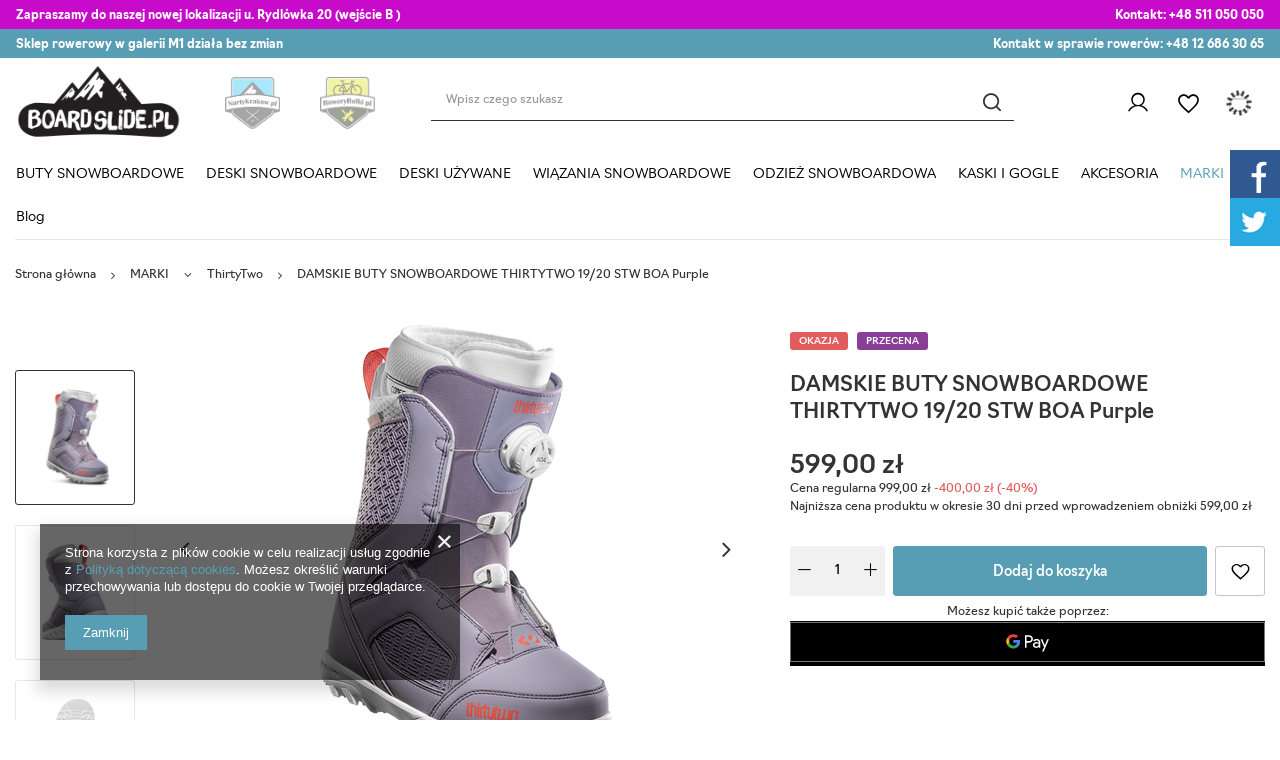

--- FILE ---
content_type: text/html; charset=utf-8
request_url: https://boardslide.pl/product-pol-11297-DAMSKIE-BUTY-SNOWBOARDOWE-THIRTYTWO-19-20-STW-BOA-Purple.html
body_size: 40532
content:
<!DOCTYPE html>
<html lang="pl" class="--vat --gross " ><head><link rel="preload" as="image" fetchpriority="high" href="/hpeciai/41a3162f1ad26f8dd54a6b4b0ffc70bd/pol_pm_DAMSKIE-BUTY-SNOWBOARDOWE-THIRTYTWO-19-20-STW-BOA-Purple-11297_3.png"><meta name="viewport" content="user-scalable=no, initial-scale = 1.0, maximum-scale = 1.0, width=device-width, viewport-fit=cover"><meta http-equiv="Content-Type" content="text/html; charset=utf-8"><meta http-equiv="X-UA-Compatible" content="IE=edge"><title>DAMSKIE BUTY SNOWBOARDOWE THIRTYTWO 19/20 STW BOA Purple | MARKI \ ThirtyTwo BUTY SNOWBOARDOWE \ BUTY SNOWBOARDOWE THIRTYTWO \ Buty snowboardowe damskie</title><meta name="keywords" content=""><meta name="description" content="DAMSKIE BUTY SNOWBOARDOWE THIRTYTWO 19/20 STW BOA Purple  |  | MARKI \ ThirtyTwo BUTY SNOWBOARDOWE \ BUTY SNOWBOARDOWE THIRTYTWO \ Buty snowboardowe damskie"><link rel="icon" href="/gfx/pol/favicon.ico"><meta name="theme-color" content="#579eb4"><meta name="msapplication-navbutton-color" content="#579eb4"><meta name="apple-mobile-web-app-status-bar-style" content="#579eb4"><link rel="preload stylesheet" as="style" href="/gfx/pol/style.css.gzip?r=1747768559"><link rel="stylesheet" href="https://use.typekit.net/mam4wie.css"><link rel="stylesheet" type="text/css" href="/gfx/pol/projector_style.css.gzip?r=1747768559"><style>
							#photos_slider[data-skeleton] .photos__link:before {
								padding-top: calc(min((450/314 * 100%), 450px));
							}
							@media (min-width: 979px) {.photos__slider[data-skeleton] .photos__figure:not(.--nav):first-child .photos__link {
								max-height: 450px;
							}}
						</style><script>var app_shop={urls:{prefix:'data="/gfx/'.replace('data="', '')+'pol/',graphql:'/graphql/v1/'},vars:{priceType:'gross',priceTypeVat:true,productDeliveryTimeAndAvailabilityWithBasket:false,geoipCountryCode:'US',fairShopLogo: { enabled: false, image: '/gfx/standards/safe_light.svg'},currency:{id:'PLN',symbol:'zł',country:'pl',format:'###,##0.00',beforeValue:false,space:true,decimalSeparator:',',groupingSeparator:' '},language:{id:'pol',symbol:'pl',name:'Polski'},},txt:{priceTypeText:' brutto',},fn:{},fnrun:{},files:[],graphql:{}};const getCookieByName=(name)=>{const value=`; ${document.cookie}`;const parts = value.split(`; ${name}=`);if(parts.length === 2) return parts.pop().split(';').shift();return false;};if(getCookieByName('freeeshipping_clicked')){document.documentElement.classList.remove('--freeShipping');}if(getCookieByName('rabateCode_clicked')){document.documentElement.classList.remove('--rabateCode');}function hideClosedBars(){const closedBarsArray=JSON.parse(localStorage.getItem('closedBars'))||[];if(closedBarsArray.length){const styleElement=document.createElement('style');styleElement.textContent=`${closedBarsArray.map((el)=>`#${el}`).join(',')}{display:none !important;}`;document.head.appendChild(styleElement);}}hideClosedBars();</script><meta name="robots" content="index,follow"><meta name="rating" content="general"><meta name="Author" content="Boardslide na bazie IdoSell (www.idosell.com/shop).">
<!-- Begin LoginOptions html -->

<style>
#client_new_social .service_item[data-name="service_Apple"]:before, 
#cookie_login_social_more .service_item[data-name="service_Apple"]:before,
.oscop_contact .oscop_login__service[data-service="Apple"]:before {
    display: block;
    height: 2.6rem;
    content: url('/gfx/standards/apple.svg?r=1743165583');
}
.oscop_contact .oscop_login__service[data-service="Apple"]:before {
    height: auto;
    transform: scale(0.8);
}
#client_new_social .service_item[data-name="service_Apple"]:has(img.service_icon):before,
#cookie_login_social_more .service_item[data-name="service_Apple"]:has(img.service_icon):before,
.oscop_contact .oscop_login__service[data-service="Apple"]:has(img.service_icon):before {
    display: none;
}
</style>

<!-- End LoginOptions html -->

<!-- Open Graph -->
<meta property="og:type" content="website"><meta property="og:url" content="https://boardslide.pl/product-pol-11297-DAMSKIE-BUTY-SNOWBOARDOWE-THIRTYTWO-19-20-STW-BOA-Purple.html
"><meta property="og:title" content="DAMSKIE BUTY SNOWBOARDOWE THIRTYTWO 19/20 STW BOA Purple"><meta property="og:site_name" content="Boardslide"><meta property="og:locale" content="pl_PL"><meta property="og:image" content="https://boardslide.pl/hpeciai/81e574fa8981eeac9805771c6d685932/pol_pl_DAMSKIE-BUTY-SNOWBOARDOWE-THIRTYTWO-19-20-STW-BOA-Purple-11297_3.png"><meta property="og:image:width" content="314"><meta property="og:image:height" content="450"><link rel="manifest" href="https://boardslide.pl/data/include/pwa/3/manifest.json?t=3"><meta name="apple-mobile-web-app-capable" content="yes"><meta name="apple-mobile-web-app-status-bar-style" content="black"><meta name="apple-mobile-web-app-title" content="boardslide.pl"><link rel="apple-touch-icon" href="/data/include/pwa/3/icon-128.png"><link rel="apple-touch-startup-image" href="/data/include/pwa/3/logo-512.png" /><meta name="msapplication-TileImage" content="/data/include/pwa/3/icon-144.png"><meta name="msapplication-TileColor" content="#2F3BA2"><meta name="msapplication-starturl" content="/"><script type="application/javascript">var _adblock = true;</script><script async src="/data/include/advertising.js"></script><script type="application/javascript">var statusPWA = {
                online: {
                    txt: "Połączono z internetem",
                    bg: "#5fa341"
                },
                offline: {
                    txt: "Brak połączenia z internetem",
                    bg: "#eb5467"
                }
            }</script><script async type="application/javascript" src="/ajax/js/pwa_online_bar.js?v=1&r=6"></script>
<!-- End Open Graph -->

<link rel="canonical" href="https://boardslide.pl/product-pol-11297-DAMSKIE-BUTY-SNOWBOARDOWE-THIRTYTWO-19-20-STW-BOA-Purple.html" />


<!-- Begin additional html or js -->


<!--7|3|3| modified: 2021-10-26 15:27:52-->
<link rel="stylesheet" type="text/css" href="data/include/cms/social-media.css">

<meta name="google-site-verification" content="Yh-_fv2zdiMAmYANg6iDxA4QapXZ9BICDUClTvpPBXg" />
<meta name="google-site-verification" content="4xwXpkMCoIKa-iWyaS-tGe7wNWc9ymhQn-GYMBrrAH4" />

<meta name="twitter:card" content="summary" />
<meta name="twitter:site" content="@Boardslide" />
<meta name="twitter:creator" content="@Boardslide" />
<meta name="twitter:title" content="Sprzedaż desek snowboardowych w Krakowie | Boardslide.pl" />
<meta name="twitter:url" content="https://boardslide.pl/" />
<meta name="twitter:description" content="Sklep snowboardowy, centrum testowe w Krakowie, wypożyczalnia snowboardu, a także serwis. Sprzedaż snowboardu i akcesoriów." />
<meta name="twitter:image" content="https://boardslide.pl/data/gfx/mask/pol/logo_3_big.png" />

<!-- Global site tag (gtag.js) - Google Analytics -->
<script async src="https://www.googletagmanager.com/gtag/js?id=UA-86289504-1"></script>
<script>
  window.dataLayer = window.dataLayer || [];
  function gtag(){dataLayer.push(arguments);}
  gtag('js', new Date());

  gtag('config', 'UA-86289504-1');
</script>
<!--17|3|7-->
<meta name="google-site-verification" content="hmragRNliJS9VlKaV5JjtRmagvSJaONeXCTPtd6sIZI" />

<!--18|3|8-->
<style>.dl-menu > li > a[title="MARKI"] + ul.dl-submenu{max-height:400px;overflow-y:auto;}@media only screen and (max-width:757px){.dl-menu > li > a[title="MARKI"] + ul.dl-submenu{max-height:none;overflow-y:auto;}}</style>
<!--25|3|14-->
<script>const ANIMATED_TXT = [

];</script>

<!-- End additional html or js -->
                <script>
                if (window.ApplePaySession && window.ApplePaySession.canMakePayments()) {
                    var applePayAvailabilityExpires = new Date();
                    applePayAvailabilityExpires.setTime(applePayAvailabilityExpires.getTime() + 2592000000); //30 days
                    document.cookie = 'applePayAvailability=yes; expires=' + applePayAvailabilityExpires.toUTCString() + '; path=/;secure;'
                    var scriptAppleJs = document.createElement('script');
                    scriptAppleJs.src = "/ajax/js/apple.js?v=3";
                    if (document.readyState === "interactive" || document.readyState === "complete") {
                          document.body.append(scriptAppleJs);
                    } else {
                        document.addEventListener("DOMContentLoaded", () => {
                            document.body.append(scriptAppleJs);
                        });  
                    }
                } else {
                    document.cookie = 'applePayAvailability=no; path=/;secure;'
                }
                </script>
                                <script>
                var listenerFn = function(event) {
                    if (event.origin !== "https://payment.idosell.com")
                        return;
                    
                    var isString = (typeof event.data === 'string' || event.data instanceof String);
                    if (!isString) return;
                    try {
                        var eventData = JSON.parse(event.data);
                    } catch (e) {
                        return;
                    }
                    if (!eventData) { return; }                                            
                    if (eventData.isError) { return; }
                    if (eventData.action != 'isReadyToPay') {return; }
                    
                    if (eventData.result.result && eventData.result.paymentMethodPresent) {
                        var googlePayAvailabilityExpires = new Date();
                        googlePayAvailabilityExpires.setTime(googlePayAvailabilityExpires.getTime() + 2592000000); //30 days
                        document.cookie = 'googlePayAvailability=yes; expires=' + googlePayAvailabilityExpires.toUTCString() + '; path=/;secure;'
                    } else {
                        document.cookie = 'googlePayAvailability=no; path=/;secure;'
                    }                                            
                }     
                if (!window.isAdded)
                {                                        
                    if (window.oldListener != null) {
                         window.removeEventListener('message', window.oldListener);
                    }                        
                    window.addEventListener('message', listenerFn);
                    window.oldListener = listenerFn;                                      
                       
                    const iframe = document.createElement('iframe');
                    iframe.src = "https://payment.idosell.com/assets/html/checkGooglePayAvailability.html?origin=https%3A%2F%2Fboardslide.pl";
                    iframe.style.display = 'none';                                            

                    if (document.readyState === "interactive" || document.readyState === "complete") {
                          if (!window.isAdded) {
                              window.isAdded = true;
                              document.body.append(iframe);
                          }
                    } else {
                        document.addEventListener("DOMContentLoaded", () => {
                            if (!window.isAdded) {
                              window.isAdded = true;
                              document.body.append(iframe);
                          }
                        });  
                    }  
                }
                </script>
                <script>let paypalDate = new Date();
                    paypalDate.setTime(paypalDate.getTime() + 86400000);
                    document.cookie = 'payPalAvailability_PLN=-1; expires=' + paypalDate.getTime() + '; path=/; secure';
                </script><script src="/data/gzipFile/expressCheckout.js.gz"></script></head><body>
        <style id="smile_global_replace_styles">
          .projector_smile.projector_smile,
          .smile_basket.smile_basket {
            visibility: hidden !important;
          }
        </style>
        <style id="smile_global_replace_character_icon">
          .smile_basket__block.--desc,
            .projector_smile__block.--desc {
              padding: 1rem;
              line-height: 1.1rem;
              font-size: 1.1rem;
            }
        
          .modal.--smile .modal__wrapper .modal__content:after,
          #dialog_wrapper.smile_info__dialog:after {
            background: url("/gfx/standards/smile_dialog_package.png?r=1682427675") no-repeat;
            background-size: contain;
            position: absolute;
            bottom: 35px;
          }
        
          .modal.--smile .modal__wrapper .headline,
          #dialog_wrapper.smile_info__dialog .headline {
            font-family: "Arial", "Helvetica", sans-serif, "Arial", sans-serif;
            color: #333;
            display: flex;
            align-items: center;
            justify-content: flex-start;
            font-size: 26px;
            font-weight: 600;
            padding: 10px 0;
            text-decoration: none;
            text-align: left;
            line-height: 36px;
            margin-bottom: 15px;
            text-transform: none;
            letter-spacing: normal;
          }
        
          .modal.--smile .modal__wrapper .headline::after,
          #dialog_wrapper.smile_info__dialog .headline::after {
            display: none;
          }
        
          .modal.--smile .modal__wrapper .smile_info__iai,
          #dialog_wrapper.smile_info__dialog .smile_info__iai {
            margin-top: 2px;
          }
        
          @media (min-width: 575px) {
            .modal.--smile .modal__wrapper .modal__content:after,
            #dialog_wrapper.smile_info__dialog:after {
              width: 192px;
              height: 177px;
            }
        
            .modal.--smile .modal__wrapper .headline,
            #dialog_wrapper.smile_info__dialog .headline {
              line-height: 40px;
              margin-right: 70px;
              font-size: 36px;
            }
          }
        
          @media (min-width: 757px) {
            .modal.--smile .modal__wrapper .modal__content:after,
            #dialog_wrapper.smile_info__dialog:after {
              right: 30px;
            }
          }
        
          .smile_desc__wrapper {
            padding-right: 5px;
          }
        
          .projector_smile .--desc .projector_smile__link,
          .smile_basket .--desc .smile_basket__link {
            display: inline-block;
          }
        </style>
        
        <script>
          document.addEventListener("DOMContentLoaded", () => {
            /**
             * Podmiana styli oraz danych w banerze/modalu Smile
             *
             * @param {object} options literał obiektu z opcjami
             * @param {string} options.smile_headline literał "Kupujesz i dostawę masz gratis!"
             * @param {string} options.smile_delivery literał "dostawy ze sklepów internetowych przy"
             * @param {string} options.smile_delivery_minprice literał "zamówieniu za X zł są za darmo."
             * @param {string} options.smile_delivery_name literał "Darmowa dostawa obejmuje dostarczenie..."
             * @param {Array<{icon: string; name: string;}>} options.smile_delivery_icon tablica obiektów z nazwami i odnośnikami do ikon/grafik kurierów
             * @param {string} options.smile_baner literał "Darmowa dostawa do paczkomatu lub punktu odbioru"
             * @param {string} options.smile_description literał "Smile - dostawy ze sklepów internetowych przy zamówieniu od X zł są za darmo"
             * @param {string} options.smile_idosell_logo_title literał "Smile to usługa IdoSell"
             */
            const GlobalSmileReplaceAddon = (options = {}) => {
              let {
                smile_headline,
                smile_delivery,
                smile_delivery_minprice,
                smile_delivery_name,
                smile_delivery_icon,
                smile_baner,
                smile_description,
                smile_idosell_logo_title,
              } = options;
        
              const idosell_logo = "/gfx/standards/Idosell_logo_black.svg?r=1652092770";
              const smile_logo = "/gfx/standards/smile_logo.svg?r=1652092770";
        
              const projectorSmile = document.querySelector(".projector_smile");
              const basketSmile = document.querySelector(".smile_basket");
              const smileModalWrapper = document.querySelector(".smile_info");
        
              const getCourierIcon = (icon, alt, classList = "smile_info__inpost_logo") =>
                `<img class="${classList}" src="${icon}" alt="${alt}"></img>`;
              const injectHtml = (element, html) => element.insertAdjacentHTML("beforeend", html);
        
              const removeCourierIcons = (elementList) => {
                elementList?.forEach((element) => {
                  element.parentElement.removeChild(element);
                });
              };
        
              const appendCourierIcons = (infoContainer, classList) => {
                smile_delivery_icon?.forEach((el, idx) => {
                  const rendered = getCourierIcon(el.icon, el.name || `Smile Courier ${idx}`, classList);
                  injectHtml(infoContainer, rendered);
                });
              };
        
              const handleCourierIcons = (infoContainer, iconElementList, classList) => {
                if (infoContainer && iconElementList && smile_delivery_icon) {
                  if (Array.isArray(smile_delivery_icon)) {
                    removeCourierIcons(iconElementList);
                    appendCourierIcons(infoContainer, classList);
                  }
                }
              };
        
              // Podmiana wszystkich logo smile
              const replaceAllSmileLogo = () => {
                const logoElementList = document.querySelectorAll(
                  ".projector_smile .projector_smile__logo, .smile_info .smile_info__item.--smile .smile_info__logo, .smile_basket .smile_basket__logo"
                );
                if (logoElementList.length === 0) return;
        
                logoElementList.forEach((logoElement) => {
                  logoElement.setAttribute("src", smile_logo);
                  logoElement.setAttribute("data-src", smile_logo);
                });
              };
        
              const replaceBannerSmile = () => {
                const infoContainer =
                  projectorSmile?.querySelector(".projector_smile__inpost") ||
                  basketSmile?.querySelector(".smile_basket__inpost");
                const textElement =
                  projectorSmile?.querySelector(".projector_smile__inpost .projector_smile__inpost_text") ||
                  basketSmile?.querySelector(".smile_basket__inpost .smile_basket__inpost_text");
                const descriptionElement =
                  projectorSmile?.querySelector(".projector_smile__block.--desc") ||
                  basketSmile?.querySelector(".smile_basket__block.--desc");
                const logoElementList = infoContainer?.querySelectorAll("img");
        
                // Podmiana opisu w bannerze
                if (infoContainer && smile_baner) {
                  textElement.textContent = smile_baner;
                }
        
                // Podmiana opisu pod bannerem
                if (descriptionElement && smile_description) {
                  const link =
                    descriptionElement.querySelector(".projector_smile__link") ||
                    descriptionElement.querySelector(".smile_basket__link");
        
                  if (!link) {
                    descriptionElement.innerHTML = "";
                  }
        
                  descriptionElement.insertAdjacentHTML(
                    "afterbegin",
                    `<span class="smile_desc__wrapper">${smile_description}</span>`
                  );
                }
        
                // Podmiana ikon
                let imageClassList;
                if (projectorSmile) {
                  imageClassList = "projector_smile__inpost_logo";
                } else if (basketSmile) {
                  imageClassList = "smile_basket__inpost_logo";
                }
        
                // Podmiana ikon kurierów
                handleCourierIcons(infoContainer, logoElementList, imageClassList);
              };
        
              const replaceModalSmile = () => {
                const smileInfoContainer = smileModalWrapper?.querySelector(".smile_info__item.--smile .smile_info__sub");
                const infoTextElement = smileInfoContainer?.querySelector(".smile_info__text");
                const infoStrongElement = smileInfoContainer?.querySelector(".smile_info__strong");
                const headlineElement = smileModalWrapper?.querySelector(".headline .headline__name");
                const courierContainer = smileModalWrapper?.querySelector(".smile_info__item.--inpost");
                const textElement = courierContainer?.querySelector(".smile_info__text");
                const iconElementList = courierContainer?.querySelectorAll("img");
                const footerContainer = smileModalWrapper?.querySelector(".smile_info__item.--footer");
                const idosellTitle = footerContainer?.querySelector(".smile_info__iai");
                const imageElement = footerContainer?.querySelector("img");
        
                // Podmiana tytułu modala
                if (headlineElement && smile_headline) {
                  headlineElement.textContent = smile_headline;
                }
        
                // Podmiana tekstu obok logo w modalu
                if (smile_delivery && infoTextElement) {
                  infoTextElement.textContent = smile_delivery;
                }
        
                // Podmiana pogrubionego tekstu obok logo w modalu
                if (smile_delivery_minprice && infoStrongElement) {
                  infoStrongElement.innerHTML = smile_delivery_minprice;
                  // infoStrongElement.textContent = smile_delivery_minprice;
                }
        
                // Podmiana opisu kurierów
                if (smile_delivery_name && textElement) {
                  textElement.textContent = smile_delivery_name;
                }
        
                // Podmiana ikon kurierów
                handleCourierIcons(courierContainer, iconElementList, "smile_info__inpost_logo");
        
                // Podmiana logo IdoSell w stopce
                if (imageElement) {
                  imageElement.setAttribute("src", idosell_logo);
                  imageElement.setAttribute("data-src", idosell_logo);
                }
        
                // Podmiana tekstu IdoSell
                if (idosellTitle && smile_idosell_logo_title) {
                  idosellTitle.textContent = smile_idosell_logo_title;
                }
              };
        
              const removeStyles = () => {
                const replaceStyles = document.querySelectorAll("#smile_global_replace_styles");
                if (replaceStyles.length === 0) return;
        
                replaceStyles.forEach((rStyle) => {
                  rStyle.innerHTML = "";
                  rStyle?.remove?.();
                });
              };
        
              const init = () => {
                replaceAllSmileLogo();
                replaceModalSmile();
                replaceBannerSmile();
        
                removeStyles();
              };
        
              try {
                if (!projectorSmile && !basketSmile && !smileModalWrapper) return;
        
                init();
              } catch (error) {
                console.error("[GlobalSmileReplaceAddon] Error:", error);
              }
            };
        
            // [iai:smile_headline] <- literał "Kupujesz i dostawę masz gratis!"
            // [iai:smile_delivery] <- literał "dostawy ze sklepów internetowych przy"
            // [iai:smile_delivery_minprice] <- literał "zamówieniu za 50 zł są za darmo."
            // [iai:smile_delivery_name] <- literał "Darmowa dostawa obejmuje dostarczenie przesyłki do Paczkomatu InPost lub punktu odbioru Orlen Paczka" bądź "Darmowa dostawa obejmuje dostarczenie przesyłki do punktu odbioru Orlen Paczka" w zależności od tego czy InPost pozostanie w Smile
            // [iai:smile_delivery_icon] <- url do ikon/grafik kurierów (logo InPost i Orlen Paczka lub tylko Orlen Paczka - jak wyżej)
            // [iai:smile_baner] <- literał "Darmowa dostawa do paczkomatu lub punktu odbioru" bądź "Darmowa dostawa do punktu odbioru" w zależności od tego czy InPost pozostanie w Smile
            // [iai:smile_description] <- literał "Smile - dostawy ze sklepów internetowych przy zamówieniu od 50 zł są za darmo"
            // [iai:smile_idosell_logo_title] <- literał "Smile to usługa IdoSell"
        
            // Wywołanie GlobalSmileReplaceAddon
            // Do przekazania obiekt z właściwościami:
            // smile_headline
            // smile_delivery
            // smile_delivery_minprice
            // smile_delivery_name
            // smile_delivery_icon
            // smile_baner
            // smile_description
            // smile_idosell_logo_title
        
            try {
              GlobalSmileReplaceAddon({
                smile_headline: "Kupujesz i dostawę masz gratis!",
                smile_delivery: "dostawy ze sklepów internetowych przy",
                smile_delivery_minprice: "zamówieniu za 60,00 zł są za darmo.",
                smile_delivery_name:
                  "Darmowa dostawa obejmuje dostarczenie przesyłki do Paczkomatu InPost",
                smile_delivery_icon: [{ name: "InPost", icon: "/panel/gfx/mainInPostLogo.svg" },],
                smile_baner: "Darmowa dostawa do paczkomatu",
                smile_description: "Smile - dostawy ze sklepów internetowych przy zamówieniu od 60,00 zł są za darmo",
                smile_idosell_logo_title: "Smile to usługa",
              });
            } catch (error) {
              console.error("[GlobalSmileReplaceAddon] DOMContentLoaded_Error:", error);
            }
          },
            false
          );
        </script>
        <div id="container" class="projector_page container max-width-1400"><header class=" commercial_banner"><script class="ajaxLoad">app_shop.vars.vat_registered="true";app_shop.vars.currency_format="###,##0.00";app_shop.vars.currency_before_value=false;app_shop.vars.currency_space=true;app_shop.vars.symbol="zł";app_shop.vars.id="PLN";app_shop.vars.baseurl="http://boardslide.pl/";app_shop.vars.sslurl="https://boardslide.pl/";app_shop.vars.curr_url="%2Fproduct-pol-11297-DAMSKIE-BUTY-SNOWBOARDOWE-THIRTYTWO-19-20-STW-BOA-Purple.html";var currency_decimal_separator=',';var currency_grouping_separator=' ';app_shop.vars.blacklist_extension=["exe","com","swf","js","php"];app_shop.vars.blacklist_mime=["application/javascript","application/octet-stream","message/http","text/javascript","application/x-deb","application/x-javascript","application/x-shockwave-flash","application/x-msdownload"];app_shop.urls.contact="/contact-pol.html";</script><div id="viewType" style="display:none"></div><div class="bars_top bars"><div class="bars__item" id="bar27" data-fixed="true" style="--background-color:#c80bcb;--border-color:#c80bcb;--font-color:#ffffff;"><div class="bars__wrapper"><div class="bars__content"> <div class="tbar">
  <div class="tbar__item --contact">
    <strong>Zapraszamy do naszej nowej lokalizacji u. Rydlówka 20 (wejście B ) </strong>
  </div>
  <div class="tbar__item --discount">
    <strong>Kontakt: </strong><a href="tel:+48 511 050 050">+48 511 050 050</a> 
  </div> 
  </div></div></div></div><div class="bars__item" id="bar34" data-fixed="true" style="--background-color:#579eb4;--border-color:#579eb4;--font-color:#ffffff;"><div class="bars__wrapper"><div class="bars__content"> <div class="tbar">
  <div class="tbar__item --contact">
    <strong>Sklep rowerowy w galerii M1 działa bez zmian </strong>
  </div>
  <div class="tbar__item --discount">
    <strong>Kontakt w sprawie rowerów: </strong><a href="tel:+48 12 686 30 65">+48 12 686 30 65</a> 
  </div>
  </div></div></div></div></div><script>document.documentElement.style.setProperty('--bars-height',`${document.querySelector('.bars_top').offsetHeight}px`);</script><div id="logo" class="d-flex align-items-center"><a href="https://boardslide.pl" target="_self"><img src="/data/gfx/mask/pol/logo_3_big.png" alt="BOARDSLIDE.PL - sprzedaż desek snowboardowych i akcesoriów" width="374" height="180"></a></div><div id="menu_buttons" class="tlogo"><div class="tlogo__mobileinfo d-md-none">Przejdź do:</div><div class="tlogo__wrapper"><div class="tlogo__item"><a target="_self" href="https://nartykrakow.pl/" title="nartykraków"><img loading="lazy" width="132" height="125" alt="nartykraków" src="/data/include/img/links/1707205019.png?t=1707205019"></a></div><div class="tlogo__item"><a target="_self" href="https://roweryrolki.pl/" title="roweryrolki"><img loading="lazy" width="113" height="106" alt="roweryrolki" src="/data/include/img/links/1707204904.png?t=1707204930"></a></div></div></div><form action="https://boardslide.pl/search.php" method="get" id="menu_search" class="menu_search"><a href="#showSearchForm" class="menu_search__mobile"></a><div class="menu_search__block"><div class="menu_search__item --input"><input class="menu_search__input" type="text" name="text" autocomplete="off" placeholder="Wpisz czego szukasz"><button class="menu_search__submit" type="submit"></button></div><div class="menu_search__item --results search_result"></div></div></form><div id="menu_settings" class="align-items-center justify-content-end"><div id="menu_additional"><a class="account_link" href="https://boardslide.pl/login.php">Zaloguj się</a><div class="shopping_list_top" data-empty="true"><a href="https://boardslide.pl/pl/shoppinglist/" class="wishlist_link slt_link --empty">Listy zakupowe</a><div class="slt_lists"><ul class="slt_lists__nav"><li class="slt_lists__nav_item" data-list_skeleton="true" data-list_id="true" data-shared="true"><a class="slt_lists__nav_link" data-list_href="true"><span class="slt_lists__nav_name" data-list_name="true"></span><span class="slt_lists__count" data-list_count="true">0</span></a></li><li class="slt_lists__nav_item --empty"><a class="slt_lists__nav_link --empty" href="https://boardslide.pl/pl/shoppinglist/"><span class="slt_lists__nav_name" data-list_name="true">Lista zakupowa</span><span class="slt_lists__count" data-list_count="true">0</span></a></li></ul></div></div></div></div><div class="shopping_list_top_mobile" data-empty="true"><a href="https://boardslide.pl/pl/shoppinglist/" class="sltm_link --empty"></a></div><div id="menu_basket" class="topBasket --skeleton"><a class="topBasket__sub" href="/basketedit.php"><span class="badge badge-info"></span><strong class="topBasket__price">0,00 zł</strong></a><div class="topBasket__details --products" style="display: none;"><div class="topBasket__block --labels"><label class="topBasket__item --name">Produkt</label><label class="topBasket__item --sum">Ilość</label><label class="topBasket__item --prices">Cena</label></div><div class="topBasket__block --products"></div><div class="topBasket__block --oneclick topBasket_oneclick" data-lang="pol"><div class="topBasket_oneclick__label"><span class="topBasket_oneclick__text --fast">Szybkie zakupy <strong>1-Click</strong></span><span class="topBasket_oneclick__text --registration"> (bez rejestracji)</span></div><div class="topBasket_oneclick__items"><span class="topBasket_oneclick__item --googlePay" title="Google Pay"><img class="topBasket_oneclick__icon" src="/panel/gfx/payment_forms/237.png" alt="Google Pay"></span></div></div></div><div class="topBasket__details --sum"><span id="totalCost"></span></div><div class="topBasket__details --shipping" style="display: none;"><span class="topBasket__name">Koszt dostawy od</span><span id="shipppingCost"></span></div><script>
						app_shop.vars.cache_html = true;
					</script></div><nav id="menu_categories" class="wide"><button type="button" class="navbar-toggler"><i class="icon-reorder"></i></button><div class="navbar-collapse" id="menu_navbar"><ul class="navbar-nav mx-md-n2"><li class="nav-item"><a  href="/pol_m_BUTY-SNOWBOARDOWE-271.html" target="_self" title="BUTY SNOWBOARDOWE" class="nav-link" >BUTY SNOWBOARDOWE</a><ul class="navbar-subnav"><li class="nav-item"><a  href="/cat/buty-snowboardowe-dc" target="_self" title="Buty snowboardowe DC" class="nav-link" >Buty snowboardowe DC</a><ul class="navbar-subsubnav"><li class="nav-item"><a  href="/pol_m_BUTY-SNOWBOARDOWE_Buty-snowboardowe-DC_Buty-snowboardowe-DC-damskie-1467.html" target="_self" title="Buty snowboardowe DC damskie" class="nav-link" >Buty snowboardowe DC damskie</a></li><li class="nav-item"><a  href="/pol_m_BUTY-SNOWBOARDOWE_Buty-snowboardowe-DC_Buty-snowboardowe-meskie-1466.html" target="_self" title="Buty snowboardowe DC męskie" class="nav-link" >Buty snowboardowe DC męskie</a></li><li class="nav-item"><a  href="/pol_m_BUTY-SNOWBOARDOWE_Buty-snowboardowe-DC_Buty-snowboardowe-junior-1468.html" target="_self" title="Buty snowboardowe junior" class="nav-link" >Buty snowboardowe junior</a></li></ul></li><li class="nav-item"><a  href="/pol_m_BUTY-SNOWBOARDOWE_BUTY-SNOWBOARDOWE-K2-1462.html" target="_self" title="Buty Snowboardowe K2" class="nav-link" >Buty Snowboardowe K2</a><ul class="navbar-subsubnav"><li class="nav-item"><a  href="/pol_m_BUTY-SNOWBOARDOWE_Buty-Snowboardowe-K2_Buty-snowboardowe-damskie-1470.html" target="_self" title="Buty snowboardowe K2 damskie" class="nav-link" >Buty snowboardowe K2 damskie</a></li><li class="nav-item"><a  href="/pol_m_BUTY-SNOWBOARDOWE_Buty-Snowboardowe-K2_Buty-snowboardowe-K2-meskie-1469.html" target="_self" title="Buty snowboardowe K2 męskie" class="nav-link" >Buty snowboardowe K2 męskie</a></li></ul></li><li class="nav-item"><a  href="/pol_m_BUTY-SNOWBOARDOWE_BUTY-SNOWBOARDOWE-NIDECKER-1622.html" target="_self" title="BUTY SNOWBOARDOWE NIDECKER" class="nav-link" >BUTY SNOWBOARDOWE NIDECKER</a><ul class="navbar-subsubnav"><li class="nav-item"><a  href="/pol_m_BUTY-SNOWBOARDOWE_BUTY-SNOWBOARDOWE-NIDECKER_Buty-snowboardowe-damskie-1623.html" target="_self" title="Buty snowboardowe damskie" class="nav-link" >Buty snowboardowe damskie</a></li><li class="nav-item"><a  href="/pol_m_BUTY-SNOWBOARDOWE_BUTY-SNOWBOARDOWE-NIDECKER_Buty-snowboardowe-meskie-1624.html" target="_self" title="Buty snowboardowe męskie" class="nav-link" >Buty snowboardowe męskie</a></li></ul></li><li class="nav-item"><a  href="/pol_m_BUTY-SNOWBOARDOWE_BUTY-SNOWBOARDOWE-RIDE-1463.html" target="_self" title="BUTY SNOWBOARDOWE RIDE" class="nav-link" >BUTY SNOWBOARDOWE RIDE</a><ul class="navbar-subsubnav"><li class="nav-item"><a  href="/pol_m_BUTY-SNOWBOARDOWE_BUTY-SNOWBOARDOWE-RIDE_Buty-snowboardowe-damskie-1473.html" target="_self" title="Buty snowboardowe damskie" class="nav-link" >Buty snowboardowe damskie</a></li><li class="nav-item"><a  href="/pol_m_BUTY-SNOWBOARDOWE_BUTY-SNOWBOARDOWE-RIDE_Buty-snowboardowe-meskie-1485.html" target="_self" title="Buty snowboardowe męskie" class="nav-link" >Buty snowboardowe męskie</a></li></ul></li><li class="nav-item"><a  href="/pol_m_BUTY-SNOWBOARDOWE_BUTY-SNOWBOARDOWE-SALOMON-1464.html" target="_self" title="BUTY SNOWBOARDOWE SALOMON" class="nav-link" >BUTY SNOWBOARDOWE SALOMON</a><ul class="navbar-subsubnav"><li class="nav-item"><a  href="/pol_m_BUTY-SNOWBOARDOWE_BUTY-SNOWBOARDOWE-SALOMON_Buty-snowboardowe-damskie-1474.html" target="_self" title="Buty snowboardowe damskie" class="nav-link" >Buty snowboardowe damskie</a></li><li class="nav-item"><a  href="/pol_m_BUTY-SNOWBOARDOWE_BUTY-SNOWBOARDOWE-SALOMON_Buty-snowboardowe-meskie-1486.html" target="_self" title="Buty snowboardowe męskie" class="nav-link" >Buty snowboardowe męskie</a></li><li class="nav-item"><a  href="/pol_m_BUTY-SNOWBOARDOWE_BUTY-SNOWBOARDOWE-SALOMON_Buty-snowboardowe-junior-1640.html" target="_self" title="Buty snowboardowe junior" class="nav-link" >Buty snowboardowe junior</a></li></ul></li><li class="nav-item"><a  href="/pol_m_BUTY-SNOWBOARDOWE_BUTY-SNOWBOARDOWE-THIRTYTWO-1465.html" target="_self" title="BUTY SNOWBOARDOWE THIRTYTWO" class="nav-link" >BUTY SNOWBOARDOWE THIRTYTWO</a><ul class="navbar-subsubnav"><li class="nav-item"><a  href="/pol_m_BUTY-SNOWBOARDOWE_BUTY-SNOWBOARDOWE-THIRTYTWO_Buty-snowboardowe-damskie-1472.html" target="_self" title="Buty snowboardowe damskie" class="nav-link" >Buty snowboardowe damskie</a></li><li class="nav-item"><a  href="/pol_m_BUTY-SNOWBOARDOWE_BUTY-SNOWBOARDOWE-THIRTYTWO_Buty-snowboardowe-meskie-1484.html" target="_self" title="Buty snowboardowe męskie" class="nav-link" >Buty snowboardowe męskie</a></li></ul></li><li class="nav-item"><a  href="/pol_m_BUTY-SNOWBOARDOWE_BUTY-SNOWBOARDOWE-NITRO-1475.html" target="_self" title="BUTY SNOWBOARDOWE NITRO" class="nav-link" >BUTY SNOWBOARDOWE NITRO</a><ul class="navbar-subsubnav"><li class="nav-item"><a  href="/pol_m_BUTY-SNOWBOARDOWE_BUTY-SNOWBOARDOWE-NITRO_Buty-snowboardowe-damskie-1476.html" target="_self" title="Buty snowboardowe damskie" class="nav-link" >Buty snowboardowe damskie</a></li><li class="nav-item"><a  href="/pol_m_BUTY-SNOWBOARDOWE_BUTY-SNOWBOARDOWE-NITRO_Buty-snowboardowe-meskie-1487.html" target="_self" title="Buty snowboardowe męskie" class="nav-link" >Buty snowboardowe męskie</a></li></ul></li><li class="nav-item"><a  href="/pol_m_BUTY-SNOWBOARDOWE_BUTY-SNOWBOARDOWE-DEELUXE-1479.html" target="_self" title="BUTY SNOWBOARDOWE DEELUXE" class="nav-link" >BUTY SNOWBOARDOWE DEELUXE</a><ul class="navbar-subsubnav"><li class="nav-item"><a  href="/pol_m_BUTY-SNOWBOARDOWE_BUTY-SNOWBOARDOWE-DEELUXE_Buty-snowboardowe-meskie-1483.html" target="_self" title="Buty snowboardowe męskie" class="nav-link" >Buty snowboardowe męskie</a></li></ul></li></ul></li><li class="nav-item"><a  href="/pol_m_DESKI-SNOWBOARDOWE-272.html" target="_self" title="DESKI SNOWBOARDOWE" class="nav-link" >DESKI SNOWBOARDOWE</a><ul class="navbar-subnav"><li class="nav-item"><a  href="/pol_m_DESKI-SNOWBOARDOWE_DESKI-SNOWBOARDOWE-BATALEON-1489.html" target="_self" title="DESKI SNOWBOARDOWE BATALEON" class="nav-link" >DESKI SNOWBOARDOWE BATALEON</a><ul class="navbar-subsubnav"><li class="nav-item"><a  href="/pol_m_DESKI-SNOWBOARDOWE_DESKI-SNOWBOARDOWE-BATALEON_Deski-snowboardowe-damskie-1496.html" target="_self" title="Deski snowboardowe damskie" class="nav-link" >Deski snowboardowe damskie</a></li><li class="nav-item"><a  href="/pol_m_DESKI-SNOWBOARDOWE_DESKI-SNOWBOARDOWE-BATALEON_Deski-snowboardowe-meskie-1497.html" target="_self" title="Deski snowboardowe męskie" class="nav-link" >Deski snowboardowe męskie</a></li></ul></li><li class="nav-item"><a  href="/pol_m_DESKI-SNOWBOARDOWE_DESKI-SNOWBOARDOWE-CAPITA-1490.html" target="_self" title="DESKI SNOWBOARDOWE CAPITA" class="nav-link" >DESKI SNOWBOARDOWE CAPITA</a><ul class="navbar-subsubnav"><li class="nav-item"><a  href="/pol_m_DESKI-SNOWBOARDOWE_DESKI-SNOWBOARDOWE-CAPITA_Deski-snowboardowe-damskie-1499.html" target="_self" title="Deski snowboardowe damskie" class="nav-link" >Deski snowboardowe damskie</a></li><li class="nav-item"><a  href="/pol_m_DESKI-SNOWBOARDOWE_DESKI-SNOWBOARDOWE-CAPITA_Deski-snowboardowe-meskie-1500.html" target="_self" title="Deski snowboardowe męskie" class="nav-link" >Deski snowboardowe męskie</a></li><li class="nav-item"><a  href="/pol_m_DESKI-SNOWBOARDOWE_DESKI-SNOWBOARDOWE-CAPITA_Deski-snowboardowe-junior-1501.html" target="_self" title="Deski snowboardowe junior" class="nav-link" >Deski snowboardowe junior</a></li></ul></li><li class="nav-item"><a  href="/pol_m_DESKI-SNOWBOARDOWE_DESKI-SNOWBOARDOWE-GNU-1491.html" target="_self" title="DESKI SNOWBOARDOWE GNU" class="nav-link" >DESKI SNOWBOARDOWE GNU</a><ul class="navbar-subsubnav"><li class="nav-item"><a  href="/pol_m_DESKI-SNOWBOARDOWE_DESKI-SNOWBOARDOWE-GNU_Deski-snowboardowe-damskie-1502.html" target="_self" title="Deski snowboardowe damskie" class="nav-link" >Deski snowboardowe damskie</a></li><li class="nav-item"><a  href="/pol_m_DESKI-SNOWBOARDOWE_DESKI-SNOWBOARDOWE-GNU_Deski-snowboardowe-meskie-1503.html" target="_self" title="Deski snowboardowe męskie" class="nav-link" >Deski snowboardowe męskie</a></li></ul></li><li class="nav-item"><a  href="/pol_m_DESKI-SNOWBOARDOWE_DESKI-SNOWBOARDOWE-K2-1492.html" target="_self" title="DESKI SNOWBOARDOWE K2" class="nav-link" >DESKI SNOWBOARDOWE K2</a><ul class="navbar-subsubnav"><li class="nav-item"><a  href="/pol_m_DESKI-SNOWBOARDOWE_DESKI-SNOWBOARDOWE-K2_Deski-snowboardowe-meskie-1506.html" target="_self" title="Deski snowboardowe męskie" class="nav-link" >Deski snowboardowe męskie</a></li></ul></li><li class="nav-item"><a  href="/pol_m_DESKI-SNOWBOARDOWE_DESKI-SNOWBOARDOWE-LIB-TECH-1493.html" target="_self" title="DESKI SNOWBOARDOWE LIB TECH" class="nav-link" >DESKI SNOWBOARDOWE LIB TECH</a><ul class="navbar-subsubnav"><li class="nav-item"><a  href="/pol_m_DESKI-SNOWBOARDOWE_DESKI-SNOWBOARDOWE-LIB-TECH_Deski-snowboardowe-damskie-1508.html" target="_self" title="Deski snowboardowe damskie" class="nav-link" >Deski snowboardowe damskie</a></li><li class="nav-item"><a  href="/pol_m_DESKI-SNOWBOARDOWE_DESKI-SNOWBOARDOWE-LIB-TECH_Deski-snowboardowe-meskie-1509.html" target="_self" title="Deski snowboardowe męskie" class="nav-link" >Deski snowboardowe męskie</a></li></ul></li><li class="nav-item"><a  href="/pol_m_DESKI-SNOWBOARDOWE_DESKI-SNOWBOARDOWE-RIDE-1494.html" target="_self" title="DESKI SNOWBOARDOWE RIDE" class="nav-link" >DESKI SNOWBOARDOWE RIDE</a><ul class="navbar-subsubnav"><li class="nav-item"><a  href="/pol_m_DESKI-SNOWBOARDOWE_DESKI-SNOWBOARDOWE-RIDE_Deski-snowboardowe-damskie-1511.html" target="_self" title="Deski snowboardowe damskie" class="nav-link" >Deski snowboardowe damskie</a></li><li class="nav-item"><a  href="/pol_m_DESKI-SNOWBOARDOWE_DESKI-SNOWBOARDOWE-RIDE_Deski-snowboardowe-meskie-1512.html" target="_self" title="Deski snowboardowe męskie" class="nav-link" >Deski snowboardowe męskie</a></li></ul></li><li class="nav-item"><a  href="/pol_m_DESKI-SNOWBOARDOWE_DESKI-SNOWBOARDOWE-ROXY-1495.html" target="_self" title="DESKI SNOWBOARDOWE ROXY" class="nav-link" >DESKI SNOWBOARDOWE ROXY</a><ul class="navbar-subsubnav"><li class="nav-item"><a  href="/pol_m_DESKI-SNOWBOARDOWE_DESKI-SNOWBOARDOWE-ROXY_Deski-snowboardowe-damskie-1514.html" target="_self" title="Deski snowboardowe damskie" class="nav-link" >Deski snowboardowe damskie</a></li></ul></li><li class="nav-item"><a  href="/pol_m_DESKI-SNOWBOARDOWE_DESKI-SNOWBOARDOWE-SALOMON-1517.html" target="_self" title="DESKI SNOWBOARDOWE SALOMON" class="nav-link" >DESKI SNOWBOARDOWE SALOMON</a><ul class="navbar-subsubnav"><li class="nav-item"><a  href="/pol_m_DESKI-SNOWBOARDOWE_DESKI-SNOWBOARDOWE-SALOMON_Deski-snowboardowe-damskie-1518.html" target="_self" title="Deski snowboardowe damskie" class="nav-link" >Deski snowboardowe damskie</a></li><li class="nav-item"><a  href="/pol_m_DESKI-SNOWBOARDOWE_DESKI-SNOWBOARDOWE-SALOMON_Deski-snowboardowe-meskie-1519.html" target="_self" title="Deski snowboardowe męskie" class="nav-link" >Deski snowboardowe męskie</a></li></ul></li><li class="nav-item"><a  href="/pol_m_DESKI-SNOWBOARDOWE_DESKI-SNOWBOARDOWE-UNITED-SHAPES-1630.html" target="_self" title="DESKI SNOWBOARDOWE UNITED SHAPES" class="nav-link" >DESKI SNOWBOARDOWE UNITED SHAPES</a><ul class="navbar-subsubnav"><li class="nav-item"><a  href="/pol_m_DESKI-SNOWBOARDOWE_DESKI-SNOWBOARDOWE-UNITED-SHAPES_Deski-snowboardowe-meskie-1631.html" target="_self" title="Deski snowboardowe męskie" class="nav-link" >Deski snowboardowe męskie</a></li></ul></li></ul></li><li class="nav-item"><a  href="/pol_m_DESKI-UZYWANE-1023.html" target="_self" title="DESKI UŻYWANE" class="nav-link" >DESKI UŻYWANE</a><ul class="navbar-subnav"><li class="nav-item empty"><a  href="/pol_m_DESKI-UZYWANE_DESKI-BATALEON-1025.html" target="_self" title="DESKI BATALEON" class="nav-link" >DESKI BATALEON</a></li><li class="nav-item empty"><a  href="/pol_m_DESKI-UZYWANE_DESKI-CAPITA-1026.html" target="_self" title="DESKI CAPITA" class="nav-link" >DESKI CAPITA</a></li><li class="nav-item empty"><a  href="/pol_m_DESKI-UZYWANE_DESKI-JONES-1027.html" target="_self" title="DESKI JONES" class="nav-link" >DESKI JONES</a></li><li class="nav-item empty"><a  href="/pol_m_DESKI-UZYWANE_DESKI-SALOMON-1610.html" target="_self" title="DESKI SALOMON" class="nav-link" >DESKI SALOMON</a></li><li class="nav-item empty"><a  href="/pol_m_DESKI-UZYWANE_DESKI-BURTON-1642.html" target="_self" title="DESKI BURTON" class="nav-link" >DESKI BURTON</a></li><li class="nav-item empty"><a  href="/pol_m_DESKI-UZYWANE_DESKI-YES-1643.html" target="_self" title="DESKI YES" class="nav-link" >DESKI YES</a></li><li class="nav-item empty"><a  href="/pol_m_DESKI-UZYWANE_DESKI-RAD-AIR-1647.html" target="_self" title="DESKI RAD AIR" class="nav-link" >DESKI RAD AIR</a></li></ul></li><li class="nav-item"><a  href="/cat/wiazania-snowboardowe" target="_self" title="WIĄZANIA SNOWBOARDOWE" class="nav-link" >WIĄZANIA SNOWBOARDOWE</a><ul class="navbar-subnav"><li class="nav-item"><a  href="/cat/wiazania-snowboardowe-bataleon" target="_self" title="WIĄZANIA SNOWBOARDOWE BATALEON" class="nav-link" >WIĄZANIA SNOWBOARDOWE BATALEON</a><ul class="navbar-subsubnav"><li class="nav-item"><a  href="/cat/wiazania-snowboardowe-bataleon-damskie" target="_self" title="Wiązania snowboardowe Bataleon damskie" class="nav-link" >Wiązania snowboardowe Bataleon damskie</a></li><li class="nav-item"><a  href="/cat/wiazania-snowboardowe-bataleon-meskie" target="_self" title="Wiązania snowboardowe Bataleon męskie" class="nav-link" >Wiązania snowboardowe Bataleon męskie</a></li></ul></li><li class="nav-item"><a  href="/cat/wiazania-snowboardowe-bent-metal" target="_self" title="WIĄZANIA SNOWBOARDOWE BENT METAL" class="nav-link" >WIĄZANIA SNOWBOARDOWE BENT METAL</a><ul class="navbar-subsubnav"><li class="nav-item"><a  href="/cat/wiazania-snowboardowe-bent-metal/damskie" target="_self" title="Wiązania snowboardowe Bent Metal damskie" class="nav-link" >Wiązania snowboardowe Bent Metal damskie</a></li><li class="nav-item"><a  href="/cat/wiazania-snowboardowe-bent-metal/meskie" target="_self" title="Wiązania snowboardowe Bent Metal męskie" class="nav-link" >Wiązania snowboardowe Bent Metal męskie</a></li></ul></li><li class="nav-item"><a  href="/pol_m_WIAZANIA-SNOWBOARDOWE_WIAZANIA-SNOWBOARDOWE-FIX-1616.html" target="_self" title="WIĄZANIA SNOWBOARDOWE FIX" class="nav-link" >WIĄZANIA SNOWBOARDOWE FIX</a><ul class="navbar-subsubnav"><li class="nav-item"><a  href="/pol_m_WIAZANIA-SNOWBOARDOWE_WIAZANIA-SNOWBOARDOWE-FIX_Wiazania-snowboardowe-Fix-meskie-1618.html" target="_self" title="Wiązania snowboardowe Fix męskie" class="nav-link" >Wiązania snowboardowe Fix męskie</a></li></ul></li><li class="nav-item"><a  href="/pol_m_WIAZANIA-SNOWBOARDOWE_WIAZANIA-SNOWBOARDOWE-NIDECKER-1626.html" target="_self" title="WIĄZANIA SNOWBOARDOWE NIDECKER" class="nav-link" >WIĄZANIA SNOWBOARDOWE NIDECKER</a><ul class="navbar-subsubnav"><li class="nav-item"><a  href="/pol_m_WIAZANIA-SNOWBOARDOWE_WIAZANIA-SNOWBOARDOWE-NIDECKER_Wiazania-snowboardowe-Nidecker-meskie-1628.html" target="_self" title="Wiązania snowboardowe Nidecker męskie" class="nav-link" >Wiązania snowboardowe Nidecker męskie</a></li></ul></li><li class="nav-item"><a  href="/pol_m_WIAZANIA-SNOWBOARDOWE_WIAZANIA-SNOWBOARDOWE-NITRO-1660.html" target="_self" title="WIĄZANIA SNOWBOARDOWE NITRO" class="nav-link" >WIĄZANIA SNOWBOARDOWE NITRO</a><ul class="navbar-subsubnav"><li class="nav-item"><a  href="/pol_m_WIAZANIA-SNOWBOARDOWE_WIAZANIA-SNOWBOARDOWE-NITRO_Wiazania-snowboardowe-Nitro-damskie-1661.html" target="_self" title="Wiązania snowboardowe Nitro damskie" class="nav-link" >Wiązania snowboardowe Nitro damskie</a></li><li class="nav-item"><a  href="/pol_m_WIAZANIA-SNOWBOARDOWE_WIAZANIA-SNOWBOARDOWE-NITRO_Wiazania-snowboardowe-Nitro-meskie-1662.html" target="_self" title="Wiązania snowboardowe Nitro męskie" class="nav-link" >Wiązania snowboardowe Nitro męskie</a></li></ul></li><li class="nav-item"><a  href="/pol_m_WIAZANIA-SNOWBOARDOWE_WIAZANIA-SNOWBOARDOWE-UNION-1523.html" target="_self" title="WIĄZANIA SNOWBOARDOWE UNION" class="nav-link" >WIĄZANIA SNOWBOARDOWE UNION</a><ul class="navbar-subsubnav"><li class="nav-item"><a  href="/pol_m_WIAZANIA-SNOWBOARDOWE_WIAZANIA-SNOWBOARDOWE-UNION_Wiazania-snowboardowe-Union-damskie-1534.html" target="_self" title="Wiązania snowboardowe Union damskie" class="nav-link" >Wiązania snowboardowe Union damskie</a></li><li class="nav-item"><a  href="/pol_m_WIAZANIA-SNOWBOARDOWE_WIAZANIA-SNOWBOARDOWE-UNION_Wiazania-snowboardowe-Union-meskie-1533.html" target="_self" title="Wiązania snowboardowe Union męskie" class="nav-link" >Wiązania snowboardowe Union męskie</a></li><li class="nav-item"><a  href="/pol_m_WIAZANIA-SNOWBOARDOWE_WIAZANIA-SNOWBOARDOWE-UNION_Wiazania-snowboardowe-junior-1535.html" target="_self" title="Wiązania snowboardowe junior" class="nav-link" >Wiązania snowboardowe junior</a></li></ul></li><li class="nav-item"><a  href="/pol_m_WIAZANIA-SNOWBOARDOWE_WIAZANIA-SNOWBOARDOWE-RIDE-1536.html" target="_self" title="WIĄZANIA SNOWBOARDOWE RIDE" class="nav-link" >WIĄZANIA SNOWBOARDOWE RIDE</a><ul class="navbar-subsubnav"><li class="nav-item"><a  href="/pol_m_WIAZANIA-SNOWBOARDOWE_WIAZANIA-SNOWBOARDOWE-RIDE_Wiazania-snowboardowe-Ride-damskie-1537.html" target="_self" title="Wiązania snowboardowe Ride damskie" class="nav-link" >Wiązania snowboardowe Ride damskie</a></li><li class="nav-item"><a  href="/pol_m_WIAZANIA-SNOWBOARDOWE_WIAZANIA-SNOWBOARDOWE-RIDE_Wiazania-snowboardowe-Ride-meskie-1538.html" target="_self" title="Wiązania snowboardowe Ride męskie" class="nav-link" >Wiązania snowboardowe Ride męskie</a></li></ul></li><li class="nav-item"><a  href="/pol_m_WIAZANIA-SNOWBOARDOWE_WIAZANIA-SNOWBOARDOWE-THITYTWO-1652.html" target="_self" title="WIĄZANIA SNOWBOARDOWE THITYTWO" class="nav-link" >WIĄZANIA SNOWBOARDOWE THITYTWO</a><ul class="navbar-subsubnav"><li class="nav-item"><a  href="/pol_m_WIAZANIA-SNOWBOARDOWE_WIAZANIA-SNOWBOARDOWE-THITYTWO_Wiazania-snowboardowe-ThirtyTwo-meskie-1654.html" target="_self" title="Wiązania snowboardowe ThirtyTwo męskie" class="nav-link" >Wiązania snowboardowe ThirtyTwo męskie</a></li></ul></li></ul></li><li class="nav-item"><a  href="/pol_m_ODZIEZ-SNOWBOARDOWA-274.html" target="_self" title="ODZIEŻ SNOWBOARDOWA" class="nav-link" >ODZIEŻ SNOWBOARDOWA</a><ul class="navbar-subnav"><li class="nav-item"><a  href="/pol_m_ODZIEZ-SNOWBOARDOWA_KURTKI-SNOWBOARDOWE-283.html" target="_self" title="KURTKI SNOWBOARDOWE" class="nav-link" >KURTKI SNOWBOARDOWE</a><ul class="navbar-subsubnav"><li class="nav-item"><a  href="/pol_m_ODZIEZ-SNOWBOARDOWA_KURTKI-SNOWBOARDOWE_Kurtki-snowboardowe-damskie-1542.html" target="_self" title="Kurtki snowboardowe damskie" class="nav-link" >Kurtki snowboardowe damskie</a></li><li class="nav-item"><a  href="/pol_m_ODZIEZ-SNOWBOARDOWA_KURTKI-SNOWBOARDOWE_Kurtki-snowboardowe-meskie-1543.html" target="_self" title="Kurtki snowboardowe męskie" class="nav-link" >Kurtki snowboardowe męskie</a></li><li class="nav-item"><a  href="/pol_m_ODZIEZ-SNOWBOARDOWA_KURTKI-SNOWBOARDOWE_Kurtki-snowboardowe-juniorskie-1544.html" target="_self" title="Kurtki snowboardowe juniorskie" class="nav-link" >Kurtki snowboardowe juniorskie</a></li></ul></li><li class="nav-item"><a  href="/pol_m_ODZIEZ-SNOWBOARDOWA_SPODNIE-SNOWBOARDOWE-284.html" target="_self" title="SPODNIE SNOWBOARDOWE" class="nav-link" >SPODNIE SNOWBOARDOWE</a><ul class="navbar-subsubnav"><li class="nav-item"><a  href="/pol_m_ODZIEZ-SNOWBOARDOWA_SPODNIE-SNOWBOARDOWE_Spodnie-snowboardowe-damskie-1545.html" target="_self" title="Spodnie snowboardowe damskie" class="nav-link" >Spodnie snowboardowe damskie</a></li><li class="nav-item"><a  href="/pol_m_ODZIEZ-SNOWBOARDOWA_SPODNIE-SNOWBOARDOWE_Spodnie-snowboardowe-meskie-1546.html" target="_self" title="Spodnie snowboardowe męskie" class="nav-link" >Spodnie snowboardowe męskie</a></li><li class="nav-item"><a  href="/pol_m_ODZIEZ-SNOWBOARDOWA_SPODNIE-SNOWBOARDOWE_Spodnie-snowboardowe-juniorskie-1547.html" target="_self" title="Spodnie snowboardowe juniorskie" class="nav-link" >Spodnie snowboardowe juniorskie</a></li></ul></li><li class="nav-item"><a  href="/pol_m_ODZIEZ-SNOWBOARDOWA_BIELIZNA-TERMOAKTYWNA-285.html" target="_self" title="BIELIZNA TERMOAKTYWNA" class="nav-link" >BIELIZNA TERMOAKTYWNA</a><ul class="navbar-subsubnav"><li class="nav-item"><a  href="/pol_m_ODZIEZ-SNOWBOARDOWA_BIELIZNA-TERMOAKTYWNA_Bielizna-termoaktywna-damska-1548.html" target="_self" title="Bielizna termoaktywna damska" class="nav-link" >Bielizna termoaktywna damska</a></li><li class="nav-item"><a  href="/pol_m_ODZIEZ-SNOWBOARDOWA_BIELIZNA-TERMOAKTYWNA_Bielizna-termoaktywna-meska-1549.html" target="_self" title="Bielizna termoaktywna męska" class="nav-link" >Bielizna termoaktywna męska</a></li><li class="nav-item"><a  href="/pol_m_ODZIEZ-SNOWBOARDOWA_BIELIZNA-TERMOAKTYWNA_Bielizna-termoaktywna-juniorska-1550.html" target="_self" title="Bielizna termoaktywna juniorska" class="nav-link" >Bielizna termoaktywna juniorska</a></li></ul></li><li class="nav-item"><a  href="/pol_m_ODZIEZ-SNOWBOARDOWA_BLUZY-917.html" target="_self" title="BLUZY" class="nav-link" >BLUZY</a><ul class="navbar-subsubnav"><li class="nav-item"><a  href="/pol_m_ODZIEZ-SNOWBOARDOWA_BLUZY_Bluzy-damskie-1551.html" target="_self" title="Bluzy damskie" class="nav-link" >Bluzy damskie</a></li><li class="nav-item"><a  href="/pol_m_ODZIEZ-SNOWBOARDOWA_BLUZY_Bluzy-meskie-1552.html" target="_self" title="Bluzy męskie" class="nav-link" >Bluzy męskie</a></li></ul></li><li class="nav-item"><a  href="/pol_m_ODZIEZ-SNOWBOARDOWA_REKAWICE-SNOWBOARDOWE-286.html" target="_self" title="RĘKAWICE SNOWBOARDOWE" class="nav-link" >RĘKAWICE SNOWBOARDOWE</a><ul class="navbar-subsubnav"><li class="nav-item"><a  href="/pol_m_ODZIEZ-SNOWBOARDOWA_REKAWICE-SNOWBOARDOWE_Rekawice-damskie-1554.html" target="_self" title="Rękawice damskie" class="nav-link" >Rękawice damskie</a></li><li class="nav-item"><a  href="/pol_m_ODZIEZ-SNOWBOARDOWA_REKAWICE-SNOWBOARDOWE_Rekawice-meskie-1555.html" target="_self" title="Rękawice męskie" class="nav-link" >Rękawice męskie</a></li><li class="nav-item"><a  href="/pol_m_ODZIEZ-SNOWBOARDOWA_REKAWICE-SNOWBOARDOWE_Rekawice-juniorskie-1556.html" target="_self" title="Rękawice juniorskie" class="nav-link" >Rękawice juniorskie</a></li></ul></li><li class="nav-item"><a  href="/pol_m_ODZIEZ-SNOWBOARDOWA_SKARPETY-SNOWBOARDOWE-497.html" target="_self" title="SKARPETY SNOWBOARDOWE" class="nav-link" >SKARPETY SNOWBOARDOWE</a><ul class="navbar-subsubnav"><li class="nav-item"><a  href="/pol_m_ODZIEZ-SNOWBOARDOWA_SKARPETY-SNOWBOARDOWE_Skarpety-seniorskie-1557.html" target="_self" title="Skarpety seniorskie" class="nav-link" >Skarpety seniorskie</a></li><li class="nav-item"><a  href="/pol_m_ODZIEZ-SNOWBOARDOWA_SKARPETY-SNOWBOARDOWE_Skarpety-juniorskie-1558.html" target="_self" title="Skarpety juniorskie" class="nav-link" >Skarpety juniorskie</a></li><li class="nav-item"><a  href="/pol_m_ODZIEZ-SNOWBOARDOWA_SKARPETY-SNOWBOARDOWE_Skarpety-podgrzewane-1586.html" target="_self" title="Skarpety podgrzewane" class="nav-link" >Skarpety podgrzewane</a></li></ul></li><li class="nav-item"><a  href="/pol_m_ODZIEZ-SNOWBOARDOWA_CZAPKI-OPASKI-KOMINIARKI-874.html" target="_self" title="CZAPKI / OPASKI / KOMINIARKI" class="nav-link" >CZAPKI / OPASKI / KOMINIARKI</a><ul class="navbar-subsubnav"><li class="nav-item"><a  href="/pol_m_ODZIEZ-SNOWBOARDOWA_CZAPKI-OPASKI-KOMINIARKI_Czapki-zimowe-1559.html" target="_self" title="Czapki zimowe" class="nav-link" >Czapki zimowe</a></li><li class="nav-item"><a  href="/pol_m_ODZIEZ-SNOWBOARDOWA_CZAPKI-OPASKI-KOMINIARKI_Czapki-z-daszkiem-1560.html" target="_self" title="Czapki z daszkiem" class="nav-link" >Czapki z daszkiem</a></li><li class="nav-item"><a  href="/pol_m_ODZIEZ-SNOWBOARDOWA_CZAPKI-OPASKI-KOMINIARKI_Opaski-1561.html" target="_self" title="Opaski" class="nav-link" >Opaski</a></li><li class="nav-item"><a  href="/pol_m_ODZIEZ-SNOWBOARDOWA_CZAPKI-OPASKI-KOMINIARKI_Kominy-Buff-877.html" target="_self" title="Kominy / Buff" class="nav-link" >Kominy / Buff</a></li><li class="nav-item"><a  href="/pol_m_ODZIEZ-SNOWBOARDOWA_CZAPKI-OPASKI-KOMINIARKI_Kominiarki-1562.html" target="_self" title="Kominiarki" class="nav-link" >Kominiarki</a></li></ul></li><li class="nav-item empty"><a  href="/pol_m_ODZIEZ-SNOWBOARDOWA_IMPREGNATY-I-SRODKI-PIORACE-897.html" target="_self" title="IMPREGNATY I ŚRODKI PIORĄCE" class="nav-link" >IMPREGNATY I ŚRODKI PIORĄCE</a></li></ul></li><li class="nav-item"><a  href="/pol_m_KASKI-I-GOGLE-491.html" target="_self" title="KASKI I GOGLE" class="nav-link" >KASKI I GOGLE</a><ul class="navbar-subnav"><li class="nav-item"><a  href="/pol_m_KASKI-I-GOGLE_KASKI-1570.html" target="_self" title="KASKI" class="nav-link" >KASKI</a><ul class="navbar-subsubnav"><li class="nav-item"><a  href="/pol_m_KASKI-I-GOGLE_KASKI_Kaski-Cairn-1563.html" target="_self" title="Kaski Cairn" class="nav-link" >Kaski Cairn</a></li><li class="nav-item"><a  href="/pol_m_KASKI-I-GOGLE_KASKI_Kaski-Giro-1651.html" target="_self" title="Kaski Giro" class="nav-link" >Kaski Giro</a></li><li class="nav-item"><a  href="/pol_m_KASKI-I-GOGLE_KASKI_Kaski-K2-1564.html" target="_self" title="Kaski K2" class="nav-link" >Kaski K2</a></li><li class="nav-item"><a  href="/pol_m_KASKI-I-GOGLE_KASKI_Kaski-POC-1565.html" target="_self" title="Kaski POC" class="nav-link" >Kaski POC</a></li><li class="nav-item"><a  href="/pol_m_KASKI-I-GOGLE_KASKI_Kaski-Salomon-1567.html" target="_self" title="Kaski Salomon" class="nav-link" >Kaski Salomon</a></li><li class="nav-item"><a  href="/pol_m_KASKI-I-GOGLE_KASKI_Kaski-Smith-1568.html" target="_self" title="Kaski Smith" class="nav-link" >Kaski Smith</a></li><li class="nav-item"><a  href="/pol_m_KASKI-I-GOGLE_KASKI_Kaski-Uvex-1569.html" target="_self" title="Kaski Uvex" class="nav-link" >Kaski Uvex</a></li></ul></li><li class="nav-item empty"><a  href="/pol_m_KASKI-I-GOGLE_KASKI-JUNIORSKIE-1571.html" target="_self" title="KASKI JUNIORSKIE" class="nav-link" >KASKI JUNIORSKIE</a></li><li class="nav-item"><a  href="/pol_m_KASKI-I-GOGLE_GOGLE-490.html" target="_self" title="GOGLE" class="nav-link" >GOGLE</a><ul class="navbar-subsubnav"><li class="nav-item"><a  href="/pol_m_KASKI-I-GOGLE_GOGLE_Gogle-Dragon-1576.html" target="_self" title="Gogle Dragon" class="nav-link" >Gogle Dragon</a></li><li class="nav-item"><a  href="/pol_m_KASKI-I-GOGLE_GOGLE_Gogle-Julbo-1577.html" target="_self" title="Gogle Julbo" class="nav-link" >Gogle Julbo</a></li><li class="nav-item"><a  href="/pol_m_KASKI-I-GOGLE_GOGLE_Gogle-Oakley-1578.html" target="_self" title="Gogle Oakley" class="nav-link" >Gogle Oakley</a></li><li class="nav-item"><a  href="/pol_m_KASKI-I-GOGLE_GOGLE_Gogle-POC-1579.html" target="_self" title="Gogle POC" class="nav-link" >Gogle POC</a></li><li class="nav-item"><a  href="/pol_m_KASKI-I-GOGLE_GOGLE_Gogle-Salomon-1581.html" target="_self" title="Gogle Salomon" class="nav-link" >Gogle Salomon</a></li><li class="nav-item"><a  href="/pol_m_KASKI-I-GOGLE_GOGLE_Gogle-Smith-1582.html" target="_self" title="Gogle Smith" class="nav-link" >Gogle Smith</a></li><li class="nav-item"><a  href="/pol_m_KASKI-I-GOGLE_GOGLE_Gogle-Uvex-1583.html" target="_self" title="Gogle Uvex" class="nav-link" >Gogle Uvex</a></li></ul></li><li class="nav-item empty"><a  href="/pol_m_KASKI-I-GOGLE_GOGLE-JUNIORSKIE-1572.html" target="_self" title="GOGLE JUNIORSKIE" class="nav-link" >GOGLE JUNIORSKIE</a></li><li class="nav-item empty"><a  href="/pol_m_KASKI-I-GOGLE_OKULARY-PRZECIWSLONECZNE-1590.html" target="_self" title="OKULARY PRZECIWSŁONECZNE" class="nav-link" >OKULARY PRZECIWSŁONECZNE</a></li></ul></li><li class="nav-item"><a  href="/pol_m_AKCESORIA-275.html" target="_self" title="AKCESORIA" class="nav-link" >AKCESORIA</a><ul class="navbar-subnav"><li class="nav-item empty"><a  href="/pol_m_AKCESORIA_POKROWCE-SNOWBOARDOWE-985.html" target="_self" title="POKROWCE SNOWBOARDOWE" class="nav-link" >POKROWCE SNOWBOARDOWE</a></li><li class="nav-item empty"><a  href="/pol_m_AKCESORIA_PLECAKI-SNOWBOARDOWE-1611.html" target="_self" title="PLECAKI SNOWBOARDOWE" class="nav-link" >PLECAKI SNOWBOARDOWE</a></li><li class="nav-item empty"><a  href="/pol_m_AKCESORIA_PADY-ANTYPOSLIZGOWE-987.html" target="_self" title="PADY ANTYPOŚLIZGOWE" class="nav-link" >PADY ANTYPOŚLIZGOWE</a></li><li class="nav-item"><a  href="/pol_m_AKCESORIA_OCHRANIACZE-1587.html" target="_self" title="OCHRANIACZE" class="nav-link" >OCHRANIACZE</a><ul class="navbar-subsubnav"><li class="nav-item"><a  href="/pol_m_AKCESORIA_OCHRANIACZE_Ochraniacze-na-plecy-1588.html" target="_self" title="Ochraniacze na plecy" class="nav-link" >Ochraniacze na plecy</a></li><li class="nav-item"><a  href="/pol_m_AKCESORIA_OCHRANIACZE_Spodenki-ochronne-1589.html" target="_self" title="Spodenki ochronne" class="nav-link" >Spodenki ochronne</a></li></ul></li><li class="nav-item"><a  href="/pol_m_AKCESORIA_AKCESORIA-SERWISOWE-989.html" target="_self" title="AKCESORIA SERWISOWE" class="nav-link" >AKCESORIA SERWISOWE</a><ul class="navbar-subsubnav"><li class="nav-item"><a  href="/pol_m_AKCESORIA_AKCESORIA-SERWISOWE_Ostrzenie-1573.html" target="_self" title="Ostrzenie" class="nav-link" >Ostrzenie</a></li><li class="nav-item"><a  href="/pol_m_AKCESORIA_AKCESORIA-SERWISOWE_Smarowanie-1574.html" target="_self" title="Smarowanie" class="nav-link" >Smarowanie</a></li><li class="nav-item"><a  href="/pol_m_AKCESORIA_AKCESORIA-SERWISOWE_Pielegnacja-slizgu-1575.html" target="_self" title="Pielęgnacja ślizgu" class="nav-link" >Pielęgnacja ślizgu</a></li></ul></li><li class="nav-item empty"><a  href="/pol_m_AKCESORIA_SUSZARKI-DO-BUTOW-REKAWIC-1584.html" target="_self" title="SUSZARKI DO BUTÓW / RĘKAWIC" class="nav-link" >SUSZARKI DO BUTÓW / RĘKAWIC</a></li><li class="nav-item empty"><a  href="/pol_m_AKCESORIA_OGRZEWACZE-1585.html" target="_self" title="OGRZEWACZE" class="nav-link" >OGRZEWACZE</a></li></ul></li><li class="nav-item active"><a  href="/pol_m_MARKI-276.html" target="_self" title="MARKI" class="nav-link active" >MARKI</a><ul class="navbar-subnav"><li class="nav-item empty"><a  href="/pol_m_MARKI_Bataleon-892.html" target="_self" title="Bataleon" class="nav-link" >Bataleon</a></li><li class="nav-item empty"><a  href="/pol_m_MARKI_Bent-Metal-964.html" target="_self" title="Bent Metal" class="nav-link" >Bent Metal</a></li><li class="nav-item empty"><a  href="/pol_m_MARKI_Brubeck-297.html" target="_self" title="Brubeck" class="nav-link" >Brubeck</a></li><li class="nav-item empty"><a  href="/pol_m_MARKI_Buff-296.html" target="_self" title="Buff" class="nav-link" >Buff</a></li><li class="nav-item empty"><a  href="/pol_m_MARKI_Capita-292.html" target="_self" title="Capita" class="nav-link" >Capita</a></li><li class="nav-item empty"><a  href="/pol_m_MARKI_Crab-Grab-536.html" target="_self" title="Crab Grab" class="nav-link" >Crab Grab</a></li><li class="nav-item empty"><a  href="/pol_m_MARKI_Craft-922.html" target="_self" title="Craft" class="nav-link" >Craft</a></li><li class="nav-item empty"><a  href="/pol_m_MARKI_Dakine-488.html" target="_self" title="Dakine" class="nav-link" >Dakine</a></li><li class="nav-item empty"><a  href="/pol_m_MARKI_DC-966.html" target="_self" title="DC" class="nav-link" >DC</a></li><li class="nav-item empty"><a  href="/pol_m_MARKI_Deeluxe-464.html" target="_self" title="Deeluxe" class="nav-link" >Deeluxe</a></li><li class="nav-item empty"><a  href="/pol_m_MARKI_Dragon-294.html" target="_self" title="Dragon" class="nav-link" >Dragon</a></li><li class="nav-item empty"><a  href="/pol_m_MARKI_Eisbar-1603.html" target="_self" title="Eisbar" class="nav-link" >Eisbar</a></li><li class="nav-item empty"><a  href="/pol_m_MARKI_FIX-1615.html" target="_self" title="FIX" class="nav-link" >FIX</a></li><li class="nav-item empty"><a  href="/pol_m_MARKI_Giro-494.html" target="_self" title="Giro" class="nav-link" >Giro</a></li><li class="nav-item empty"><a  href="/pol_m_MARKI_GNU-963.html" target="_self" title="GNU" class="nav-link" >GNU</a></li><li class="nav-item empty"><a  href="/pol_m_MARKI_Holmenkol-990.html" target="_self" title="Holmenkol" class="nav-link" >Holmenkol</a></li><li class="nav-item empty"><a  href="/pol_m_MARKI_Jones-1028.html" target="_self" title="Jones" class="nav-link" >Jones</a></li><li class="nav-item empty"><a  href="/pol_m_MARKI_Julbo-970.html" target="_self" title="Julbo" class="nav-link" >Julbo</a></li><li class="nav-item empty"><a  href="/pol_m_MARKI_K2-449.html" target="_self" title="K2" class="nav-link" >K2</a></li><li class="nav-item empty"><a  href="/pol_m_MARKI_Lib-Tech-962.html" target="_self" title="Lib Tech" class="nav-link" >Lib Tech</a></li><li class="nav-item empty"><a  href="/pol_m_MARKI_MDXONE-1606.html" target="_self" title="MDXONE" class="nav-link" >MDXONE</a></li><li class="nav-item empty"><a  href="/pol_m_MARKI_Nidecker-1625.html" target="_self" title="Nidecker" class="nav-link" >Nidecker</a></li><li class="nav-item empty"><a  href="/pol_m_MARKI_Nitro-288.html" target="_self" title="Nitro" class="nav-link" >Nitro</a></li><li class="nav-item empty"><a  href="/pol_m_MARKI_Oakley-295.html" target="_self" title="Oakley" class="nav-link" >Oakley</a></li><li class="nav-item empty"><a  href="/pol_m_MARKI_Picture-972.html" target="_self" title="Picture" class="nav-link" >Picture</a></li><li class="nav-item empty"><a  href="/pol_m_MARKI_Poc-454.html" target="_self" title="Poc" class="nav-link" >Poc</a></li><li class="nav-item empty"><a  href="/pol_m_MARKI_Reusch-1605.html" target="_self" title="Reusch" class="nav-link" >Reusch</a></li><li class="nav-item empty"><a  href="/pol_m_MARKI_Ride-535.html" target="_self" title="Ride" class="nav-link" >Ride</a></li><li class="nav-item empty"><a  href="/pol_m_MARKI_Rome-290.html" target="_self" title="Rome" class="nav-link" >Rome</a></li><li class="nav-item empty"><a  href="/pol_m_MARKI_ROXY-965.html" target="_self" title="ROXY" class="nav-link" >ROXY</a></li><li class="nav-item empty"><a  href="/pol_m_MARKI_Salomon-448.html" target="_self" title="Salomon" class="nav-link" >Salomon</a></li><li class="nav-item empty"><a  href="/pol_m_MARKI_Smith-505.html" target="_self" title="Smith" class="nav-link" >Smith</a></li><li class="nav-item empty"><a  href="/pol_m_MARKI_Stinky-973.html" target="_self" title="Stinky" class="nav-link" >Stinky</a></li><li class="nav-item active empty"><a  href="/pol_m_MARKI_ThirtyTwo-913.html" target="_self" title="ThirtyTwo" class="nav-link active" >ThirtyTwo</a></li><li class="nav-item empty"><a  href="/pol_m_MARKI_Union-287.html" target="_self" title="Union" class="nav-link" >Union</a></li><li class="nav-item empty"><a  href="/pol_m_MARKI_UNITED-SHAPES-1629.html" target="_self" title="UNITED SHAPES" class="nav-link" >UNITED SHAPES</a></li><li class="nav-item empty"><a  href="/pol_m_MARKI_Uvex-452.html" target="_self" title="Uvex" class="nav-link" >Uvex</a></li><li class="nav-item empty"><a  href="/pol_m_MARKI_Volcom-293.html" target="_self" title="Volcom" class="nav-link" >Volcom</a></li><li class="nav-item empty"><a  href="/pol_m_MARKI_X-Socks-498.html" target="_self" title="X-Socks" class="nav-link" >X-Socks</a></li><li class="nav-item empty"><a  href="/pol_m_MARKI_X-Bionic-500.html" target="_self" title="X-Bionic" class="nav-link" >X-Bionic</a></li><li class="nav-item empty"><a  href="/pol_m_MARKI_Burton-1644.html" target="_self" title="Burton" class="nav-link" >Burton</a></li><li class="nav-item empty"><a  href="/pol_m_MARKI_Rad-Air-1649.html" target="_self" title="Rad Air" class="nav-link" >Rad Air</a></li><li class="nav-item empty"><a  href="/pol_m_MARKI_Wolf-Merino-1657.html" target="_self" title="Wolf Merino" class="nav-link" >Wolf Merino</a></li><li class="nav-item empty"><a  href="/pol_m_MARKI_Airhole-1659.html" target="_self" title="Airhole" class="nav-link" >Airhole</a></li></ul></li><li class="nav-item"><a  href="/blog-pol.phtml" target="_self" title="Blog" class="nav-link" >Blog</a></li></ul></div></nav><div id="breadcrumbs" class="breadcrumbs"><div class="back_button"><button id="back_button"></button></div><div class="list_wrapper"><ol><li><span>Jesteś tutaj:  </span></li><li class="bc-main"><span><a href="/">Strona główna</a></span></li><li class="category bc-item-1 --more"><a class="category" href="/pol_m_MARKI-276.html">MARKI</a><ul class="breadcrumbs__sub"><li class="breadcrumbs__item"><a class="breadcrumbs__link --link" href="/pol_m_MARKI_Bataleon-892.html">Bataleon</a></li><li class="breadcrumbs__item"><a class="breadcrumbs__link --link" href="/pol_m_MARKI_Bent-Metal-964.html">Bent Metal</a></li><li class="breadcrumbs__item"><a class="breadcrumbs__link --link" href="/pol_m_MARKI_Brubeck-297.html">Brubeck</a></li><li class="breadcrumbs__item"><a class="breadcrumbs__link --link" href="/pol_m_MARKI_Buff-296.html">Buff</a></li><li class="breadcrumbs__item"><a class="breadcrumbs__link --link" href="/pol_m_MARKI_Capita-292.html">Capita</a></li><li class="breadcrumbs__item"><a class="breadcrumbs__link --link" href="/pol_m_MARKI_Crab-Grab-536.html">Crab Grab</a></li><li class="breadcrumbs__item"><a class="breadcrumbs__link --link" href="/pol_m_MARKI_Craft-922.html">Craft</a></li><li class="breadcrumbs__item"><a class="breadcrumbs__link --link" href="/pol_m_MARKI_Dakine-488.html">Dakine</a></li><li class="breadcrumbs__item"><a class="breadcrumbs__link --link" href="/pol_m_MARKI_DC-966.html">DC</a></li><li class="breadcrumbs__item"><a class="breadcrumbs__link --link" href="/pol_m_MARKI_Deeluxe-464.html">Deeluxe</a></li><li class="breadcrumbs__item"><a class="breadcrumbs__link --link" href="/pol_m_MARKI_Dragon-294.html">Dragon</a></li><li class="breadcrumbs__item"><a class="breadcrumbs__link --link" href="/pol_m_MARKI_Eisbar-1603.html">Eisbar</a></li><li class="breadcrumbs__item"><a class="breadcrumbs__link --link" href="/pol_m_MARKI_FIX-1615.html">FIX</a></li><li class="breadcrumbs__item"><a class="breadcrumbs__link --link" href="/pol_m_MARKI_Giro-494.html">Giro</a></li><li class="breadcrumbs__item"><a class="breadcrumbs__link --link" href="/pol_m_MARKI_GNU-963.html">GNU</a></li><li class="breadcrumbs__item"><a class="breadcrumbs__link --link" href="/pol_m_MARKI_Holmenkol-990.html">Holmenkol</a></li><li class="breadcrumbs__item"><a class="breadcrumbs__link --link" href="/pol_m_MARKI_Jones-1028.html">Jones</a></li><li class="breadcrumbs__item"><a class="breadcrumbs__link --link" href="/pol_m_MARKI_Julbo-970.html">Julbo</a></li><li class="breadcrumbs__item"><a class="breadcrumbs__link --link" href="/pol_m_MARKI_K2-449.html">K2</a></li><li class="breadcrumbs__item"><a class="breadcrumbs__link --link" href="/pol_m_MARKI_Lib-Tech-962.html">Lib Tech</a></li><li class="breadcrumbs__item"><a class="breadcrumbs__link --link" href="/pol_m_MARKI_MDXONE-1606.html">MDXONE</a></li><li class="breadcrumbs__item"><a class="breadcrumbs__link --link" href="/pol_m_MARKI_Nidecker-1625.html">Nidecker</a></li><li class="breadcrumbs__item"><a class="breadcrumbs__link --link" href="/pol_m_MARKI_Nitro-288.html">Nitro</a></li><li class="breadcrumbs__item"><a class="breadcrumbs__link --link" href="/pol_m_MARKI_Oakley-295.html">Oakley</a></li><li class="breadcrumbs__item"><a class="breadcrumbs__link --link" href="/pol_m_MARKI_Picture-972.html">Picture</a></li><li class="breadcrumbs__item"><a class="breadcrumbs__link --link" href="/pol_m_MARKI_Poc-454.html">Poc</a></li><li class="breadcrumbs__item"><a class="breadcrumbs__link --link" href="/pol_m_MARKI_Reusch-1605.html">Reusch</a></li><li class="breadcrumbs__item"><a class="breadcrumbs__link --link" href="/pol_m_MARKI_Ride-535.html">Ride</a></li><li class="breadcrumbs__item"><a class="breadcrumbs__link --link" href="/pol_m_MARKI_Rome-290.html">Rome</a></li><li class="breadcrumbs__item"><a class="breadcrumbs__link --link" href="/pol_m_MARKI_ROXY-965.html">ROXY</a></li><li class="breadcrumbs__item"><a class="breadcrumbs__link --link" href="/pol_m_MARKI_Salomon-448.html">Salomon</a></li><li class="breadcrumbs__item"><a class="breadcrumbs__link --link" href="/pol_m_MARKI_Smith-505.html">Smith</a></li><li class="breadcrumbs__item"><a class="breadcrumbs__link --link" href="/pol_m_MARKI_Stinky-973.html">Stinky</a></li><li class="breadcrumbs__item"><a class="breadcrumbs__link --link" href="/pol_m_MARKI_ThirtyTwo-913.html">ThirtyTwo</a></li><li class="breadcrumbs__item"><a class="breadcrumbs__link --link" href="/pol_m_MARKI_Union-287.html">Union</a></li><li class="breadcrumbs__item"><a class="breadcrumbs__link --link" href="/pol_m_MARKI_UNITED-SHAPES-1629.html">UNITED SHAPES</a></li><li class="breadcrumbs__item"><a class="breadcrumbs__link --link" href="/pol_m_MARKI_Uvex-452.html">Uvex</a></li><li class="breadcrumbs__item"><a class="breadcrumbs__link --link" href="/pol_m_MARKI_Volcom-293.html">Volcom</a></li><li class="breadcrumbs__item"><a class="breadcrumbs__link --link" href="/pol_m_MARKI_X-Socks-498.html">X-Socks</a></li><li class="breadcrumbs__item"><a class="breadcrumbs__link --link" href="/pol_m_MARKI_X-Bionic-500.html">X-Bionic</a></li><li class="breadcrumbs__item"><a class="breadcrumbs__link --link" href="/pol_m_MARKI_Burton-1644.html">Burton</a></li><li class="breadcrumbs__item"><a class="breadcrumbs__link --link" href="/pol_m_MARKI_Rad-Air-1649.html">Rad Air</a></li><li class="breadcrumbs__item"><a class="breadcrumbs__link --link" href="/pol_m_MARKI_Wolf-Merino-1657.html">Wolf Merino</a></li><li class="breadcrumbs__item"><a class="breadcrumbs__link --link" href="/pol_m_MARKI_Airhole-1659.html">Airhole</a></li></ul></li><li class="category bc-item-2 bc-active"><a class="category" href="/pol_m_MARKI_ThirtyTwo-913.html">ThirtyTwo</a></li><li class="bc-active bc-product-name"><span>DAMSKIE BUTY SNOWBOARDOWE THIRTYTWO 19/20 STW BOA Purple</span></li></ol></div></div></header><div id="layout" class="row clearfix"><aside class="col-3"><div class="setMobileGrid" data-item="#menu_buttons"></div><section class="shopping_list_menu"><div class="shopping_list_menu__block --lists slm_lists" data-empty="true"><span class="slm_lists__label">Listy zakupowe</span><ul class="slm_lists__nav"><li class="slm_lists__nav_item" data-list_skeleton="true" data-list_id="true" data-shared="true"><a class="slm_lists__nav_link" data-list_href="true"><span class="slm_lists__nav_name" data-list_name="true"></span><span class="slm_lists__count" data-list_count="true">0</span></a></li><li class="slm_lists__nav_header"><span class="slm_lists__label">Listy zakupowe</span></li><li class="slm_lists__nav_item --empty"><a class="slm_lists__nav_link --empty" href="https://boardslide.pl/pl/shoppinglist/"><span class="slm_lists__nav_name" data-list_name="true">Lista zakupowa</span><span class="slm_lists__count" data-list_count="true">0</span></a></li></ul><a href="#manage" class="slm_lists__manage d-none align-items-center d-md-flex">Zarządzaj listami</a></div><div class="shopping_list_menu__block --bought slm_bought"><a class="slm_bought__link d-flex" href="https://boardslide.pl/products-bought.php">
				Lista dotychczas zamówionych produktów
			</a></div><div class="shopping_list_menu__block --info slm_info"><strong class="slm_info__label d-block mb-3">Jak działa lista zakupowa?</strong><ul class="slm_info__list"><li class="slm_info__list_item d-flex mb-3">
					Po zalogowaniu możesz umieścić i przechowywać na liście zakupowej dowolną liczbę produktów nieskończenie długo.
				</li><li class="slm_info__list_item d-flex mb-3">
					Dodanie produktu do listy zakupowej nie oznacza automatycznie jego rezerwacji.
				</li><li class="slm_info__list_item d-flex mb-3">
					Dla niezalogowanych klientów lista zakupowa przechowywana jest do momentu wygaśnięcia sesji (około 24h).
				</li></ul></div></section><div id="mobileCategories" class="mobileCategories"><div class="mobileCategories__item --menu"><a class="mobileCategories__link --active" href="#" data-ids="#menu_search,.shopping_list_menu,#menu_search,#menu_navbar,#menu_navbar3, #menu_blog, #menu_buttons">
                            Menu
                        </a></div><div class="mobileCategories__item --account"><a class="mobileCategories__link" href="#" data-ids="#login_menu_block">
                            Konto
                        </a></div></div><div class="setMobileGrid" data-item="#menu_navbar"></div><div class="setMobileGrid" data-item="#menu_navbar3" data-ismenu1="true"></div><div class="setMobileGrid" data-item="#menu_blog"></div><div class="login_menu_block d-lg-none" id="login_menu_block"><a class="sign_in_link" href="/login.php" title=""><i class="icon-user"></i><span>Zaloguj się</span></a><a class="registration_link" href="/client-new.php?register" title=""><i class="icon-lock"></i><span>Zarejestruj się</span></a><a class="order_status_link" href="/order-open.php" title=""><i class="icon-globe"></i><span>Sprawdź status zamówienia</span></a></div><div class="setMobileGrid" data-item="#menu_settings"></div><div class="setMobileGrid" data-item="#Filters"></div></aside><div id="content" class="col-12"><div id="menu_compare_product" class="compare mb-2 pt-sm-3 pb-sm-3 mb-sm-3" style="display: none;"><div class="compare__label d-none d-sm-block">Dodane do porównania</div><div class="compare__sub"></div><div class="compare__buttons"><a class="compare__button btn --solid --secondary" href="https://boardslide.pl/product-compare.php" title="Porównaj wszystkie produkty" target="_blank"><span>Porównaj produkty </span><span class="d-sm-none">(0)</span></a><a class="compare__button --remove btn d-none d-sm-block" href="https://boardslide.pl/settings.php?comparers=remove&amp;product=###" title="Usuń wszystkie produkty">
                        Usuń produkty
                    </a></div><script>
                        var cache_html = true;
                    </script></div><section id="projector_photos" class="photos d-flex align-items-start mb-4 --nav-slider" data-nav="true"><div id="photos_nav" class="photos__nav d-none d-md-flex flex-md-column"><figure class="photos__figure --nav"><a class="photos__link --nav" href="/hpeciai/81e574fa8981eeac9805771c6d685932/pol_pl_DAMSKIE-BUTY-SNOWBOARDOWE-THIRTYTWO-19-20-STW-BOA-Purple-11297_3.png" data-slick-index="0" data-width="70" data-height="100"><img class="photos__photo --nav" width="70" height="100" alt="DAMSKIE BUTY SNOWBOARDOWE THIRTYTWO 19/20 STW BOA Purple" src="/hpeciai/2481e9491e280458df112f4359d2688b/pol_ps_DAMSKIE-BUTY-SNOWBOARDOWE-THIRTYTWO-19-20-STW-BOA-Purple-11297_3.png" loading="lazy"></a></figure><figure class="photos__figure --nav"><a class="photos__link --nav" href="/hpeciai/217b65f3ef6a7b818dc2a3d68b73cfbe/pol_pl_DAMSKIE-BUTY-SNOWBOARDOWE-THIRTYTWO-19-20-STW-BOA-Purple-11297_1.png" data-slick-index="1" data-width="69" data-height="100"><img class="photos__photo --nav" width="69" height="100" alt="DAMSKIE BUTY SNOWBOARDOWE THIRTYTWO 19/20 STW BOA Purple" src="/hpeciai/32175f62f9da181592f943721875a81f/pol_ps_DAMSKIE-BUTY-SNOWBOARDOWE-THIRTYTWO-19-20-STW-BOA-Purple-11297_1.png" loading="lazy"></a></figure><figure class="photos__figure --nav"><a class="photos__link --nav" href="/hpeciai/58f06496d350d3472db566c98f5ee042/pol_pl_DAMSKIE-BUTY-SNOWBOARDOWE-THIRTYTWO-19-20-STW-BOA-Purple-11297_2.png" data-slick-index="2" data-width="40" data-height="100"><img class="photos__photo --nav" width="40" height="100" alt="DAMSKIE BUTY SNOWBOARDOWE THIRTYTWO 19/20 STW BOA Purple" src="/hpeciai/a62fc2675c59ae17d42b50b329db5cc0/pol_ps_DAMSKIE-BUTY-SNOWBOARDOWE-THIRTYTWO-19-20-STW-BOA-Purple-11297_2.png" loading="lazy"></a></figure></div><div id="photos_slider" class="photos__slider" data-skeleton="true" data-nav="true"><div class="photos___slider_wrapper"><figure class="photos__figure"><a class="photos__link" href="/hpeciai/81e574fa8981eeac9805771c6d685932/pol_pl_DAMSKIE-BUTY-SNOWBOARDOWE-THIRTYTWO-19-20-STW-BOA-Purple-11297_3.png" data-width="418" data-height="600"><img class="photos__photo" width="314" height="450" alt="DAMSKIE BUTY SNOWBOARDOWE THIRTYTWO 19/20 STW BOA Purple" src="/hpeciai/41a3162f1ad26f8dd54a6b4b0ffc70bd/pol_pm_DAMSKIE-BUTY-SNOWBOARDOWE-THIRTYTWO-19-20-STW-BOA-Purple-11297_3.png" loading="eager"></a></figure><figure class="photos__figure"><a class="photos__link" href="/hpeciai/217b65f3ef6a7b818dc2a3d68b73cfbe/pol_pl_DAMSKIE-BUTY-SNOWBOARDOWE-THIRTYTWO-19-20-STW-BOA-Purple-11297_1.png" data-width="412" data-height="600"><img class="photos__photo" width="309" height="450" alt="DAMSKIE BUTY SNOWBOARDOWE THIRTYTWO 19/20 STW BOA Purple" src="/hpeciai/66984afbd6e68aca03b44d7479324612/pol_pm_DAMSKIE-BUTY-SNOWBOARDOWE-THIRTYTWO-19-20-STW-BOA-Purple-11297_1.png" loading="lazy"></a></figure><figure class="photos__figure"><a class="photos__link" href="/hpeciai/58f06496d350d3472db566c98f5ee042/pol_pl_DAMSKIE-BUTY-SNOWBOARDOWE-THIRTYTWO-19-20-STW-BOA-Purple-11297_2.png" data-width="241" data-height="600"><img class="photos__photo" width="181" height="450" alt="DAMSKIE BUTY SNOWBOARDOWE THIRTYTWO 19/20 STW BOA Purple" src="/hpeciai/b0cefd9d00a76c2b9797817b782bd68d/pol_pm_DAMSKIE-BUTY-SNOWBOARDOWE-THIRTYTWO-19-20-STW-BOA-Purple-11297_2.png" loading="lazy"></a></figure></div></div></section><div class="pswp" tabindex="-1" role="dialog" aria-hidden="true"><div class="pswp__bg"></div><div class="pswp__scroll-wrap"><div class="pswp__container"><div class="pswp__item"></div><div class="pswp__item"></div><div class="pswp__item"></div></div><div class="pswp__ui pswp__ui--hidden"><div class="pswp__top-bar"><div class="pswp__counter"></div><button class="pswp__button pswp__button--close" title="Close (Esc)"></button><button class="pswp__button pswp__button--share" title="Share"></button><button class="pswp__button pswp__button--fs" title="Toggle fullscreen"></button><button class="pswp__button pswp__button--zoom" title="Zoom in/out"></button><div class="pswp__preloader"><div class="pswp__preloader__icn"><div class="pswp__preloader__cut"><div class="pswp__preloader__donut"></div></div></div></div></div><div class="pswp__share-modal pswp__share-modal--hidden pswp__single-tap"><div class="pswp__share-tooltip"></div></div><button class="pswp__button pswp__button--arrow--left" title="Previous (arrow left)"></button><button class="pswp__button pswp__button--arrow--right" title="Next (arrow right)"></button><div class="pswp__caption"><div class="pswp__caption__center"></div></div></div></div></div><section id="projector_productname" class="product_name"><div class="product_name__block --info d-flex mb-2 mb-md-4 mt-md-1"><div class="product_name__sub --label mr-2"><strong class="label_icons"><span class="label --promo">Okazja</span><span class="label --discount">
											Przecena
										</span></strong></div></div><div class="product_name__block --name"><h1 class="product_name__name m-0">DAMSKIE BUTY SNOWBOARDOWE THIRTYTWO 19/20 STW BOA Purple</h1></div></section><script class="ajaxLoad">
		cena_raty = 599.00;
		
				var client_login = 'false'
			
		var client_points = '';
		var points_used = '';
		var shop_currency = 'zł';
		var product_data = {
		"product_id": '11297',
		
		"currency":"zł",
		"product_type":"product_item",
		"unit":"szt.",
		"unit_plural":"szt.",

		"unit_sellby":"1",
		"unit_precision":"0",

		"base_price":{
		
			"maxprice":"599.00",
		
			"maxprice_formatted":"599,00 zł",
		
			"maxprice_net":"486.99",
		
			"maxprice_net_formatted":"486,99 zł",
		
			"minprice":"599.00",
		
			"minprice_formatted":"599,00 zł",
		
			"minprice_net":"486.99",
		
			"minprice_net_formatted":"486,99 zł",
		
			"size_max_maxprice_net":"812.20",
		
			"size_min_maxprice_net":"812.20",
		
			"size_max_maxprice_net_formatted":"812,20 zł",
		
			"size_min_maxprice_net_formatted":"812,20 zł",
		
			"size_max_maxprice":"999.00",
		
			"size_min_maxprice":"999.00",
		
			"size_max_maxprice_formatted":"999,00 zł",
		
			"size_min_maxprice_formatted":"999,00 zł",
		
			"price_unit_sellby":"599.00",
		
			"value":"599.00",
			"price_formatted":"599,00 zł",
			"price_net":"486.99",
			"price_net_formatted":"486,99 zł",
			"yousave_percent":"40",
			"omnibus_price":"599.00",
			"omnibus_price_formatted":"599,00 zł",
			"omnibus_yousave":"0",
			"omnibus_yousave_formatted":"0,00 zł",
			"omnibus_price_net":"486.99",
			"omnibus_price_net_formatted":"486,99 zł",
			"omnibus_yousave_net":"0",
			"omnibus_yousave_net_formatted":"0,00 zł",
			"omnibus_yousave_percent":"0",
			"omnibus_price_is_higher_than_selling_price":"false",
			"vat":"23",
			"yousave":"400.00",
			"maxprice":"999.00",
			"yousave_formatted":"400,00 zł",
			"maxprice_formatted":"999,00 zł",
			"yousave_net":"325.21",
			"maxprice_net":"812.20",
			"yousave_net_formatted":"325,21 zł",
			"maxprice_net_formatted":"812,20 zł",
			"worth":"599.00",
			"worth_net":"486.99",
			"worth_formatted":"599,00 zł",
			"worth_net_formatted":"486,99 zł",
			"max_diff_gross":"400",
			"max_diff_gross_formatted":"400,00 zł",
			"max_diff_percent":"40",
			"max_diff_net":"325.21",
			"max_diff_net_formatted":"325,21 zł",
			"basket_enable":"y",
			"special_offer":"false",
			"rebate_code_active":"n",
			"priceformula_error":"false"
		},

		"order_quantity_range":{
		
		},

		"sizes":{
		
		"uniw":
		{
		
			"type":"uniw",
		
			"priority":"0",
		
			"description":"uniwersalny",
		
			"name":"uniw",
		
			"amount":0,
		
			"amount_mo":0,
		
			"amount_mw":0,
		
			"amount_mp":0,
		
			"delay_time":{
			
				"unknown_delivery_time":"true"
			},
		
			"delivery":{
			
			"undefined":"false",
			"shipping":"0.00",
			"shipping_formatted":"0,00 zł",
			"limitfree":"0.00",
			"limitfree_formatted":"0,00 zł"
			},
			"price":{
			
			"value":"599.00",
			"price_formatted":"599,00 zł",
			"price_net":"486.99",
			"price_net_formatted":"486,99 zł",
			"yousave_percent":"40",
			"omnibus_price":"599.00",
			"omnibus_price_formatted":"599,00 zł",
			"omnibus_yousave":"0",
			"omnibus_yousave_formatted":"0,00 zł",
			"omnibus_price_net":"486.99",
			"omnibus_price_net_formatted":"486,99 zł",
			"omnibus_yousave_net":"0",
			"omnibus_yousave_net_formatted":"0,00 zł",
			"omnibus_yousave_percent":"0",
			"omnibus_price_is_higher_than_selling_price":"false",
			"vat":"23",
			"yousave":"400.00",
			"maxprice":"999.00",
			"yousave_formatted":"400,00 zł",
			"maxprice_formatted":"999,00 zł",
			"yousave_net":"325.21",
			"maxprice_net":"812.20",
			"yousave_net_formatted":"325,21 zł",
			"maxprice_net_formatted":"812,20 zł",
			"worth":"599.00",
			"worth_net":"486.99",
			"worth_formatted":"599,00 zł",
			"worth_net_formatted":"486,99 zł",
			"max_diff_gross":"400",
			"max_diff_gross_formatted":"400,00 zł",
			"max_diff_percent":"40",
			"max_diff_net":"325.21",
			"max_diff_net_formatted":"325,21 zł",
			"basket_enable":"y",
			"special_offer":"false",
			"rebate_code_active":"n",
			"priceformula_error":"false"
			}
		}
		}

		}
		var  trust_level = '0';
	</script><form id="projector_form" class="projector_details is-validated" action="https://boardslide.pl/basketchange.php" method="post" data-sizes_disable="true" data-product_id="11297" data-type="product_item"><button style="display:none;" type="submit"></button><input id="projector_product_hidden" type="hidden" name="product" value="11297"><input id="projector_size_hidden" type="hidden" name="size" autocomplete="off" value="onesize"><input id="projector_mode_hidden" type="hidden" name="mode" value="1"><div class="projector_details__wrapper --oneclick"><div id="projector_prices_wrapper" class="projector_details__prices projector_prices --omnibus-new --omnibus"><div class="projector_prices__price_wrapper"><strong class="projector_prices__price" id="projector_price_value"><span data-subscription-max="999.00" data-subscription-max-net="812.20" data-subscription-save="400.00" data-subscription-before="599.00">599,00 zł</span></strong><div class="projector_prices__info"><span class="projector_prices__vat"><span class="price_vat"> brutto</span></span><span class="projector_prices__unit_sep">
										/
								</span><span class="projector_prices__unit_sellby" id="projector_price_unit_sellby" style="display:none">1</span><span class="projector_prices__unit" id="projector_price_unit">szt.</span></div></div><div class="projector_prices__maxprice_wrapper" id="projector_price_maxprice_wrapper"><span class="projector_prices__maxprice_label">Cena regularna </span><del id="projector_price_maxprice" class="projector_prices__maxprice">999,00 zł</del><span class="projector_prices__unit_sep">
							/
					</span><span class="projector_prices__unit_sellby" style="display:none">1</span><span class="projector_prices__unit">szt.</span> <span class="--red">-<span id="valueLower">400,00 zł</span> <span>(-40%)</span></span></div><div class="projector_prices__lowest_price omnibus_price"><span class="omnibus_price__text">Najniższa cena produktu w okresie 30 dni przed wprowadzeniem obniżki </span><del id="projector_omnibus_price_value" class="omnibus_price__value">599,00 zł</del><span class="projector_prices__unit_sep">
								/
						</span><span class="projector_prices__unit_sellby" style="display:none">1</span><span class="projector_prices__unit">szt.</span></div><div class="projector_prices__points" id="projector_points_wrapper" style="display:none;"><div class="projector_prices__points_wrapper" id="projector_price_points_wrapper"><span id="projector_button_points_basket" class="projector_prices__points_buy --span" title="Zaloguj się, aby kupić ten produkt za punkty"><span class="projector_prices__points_price_text">Możesz kupić za </span><span class="projector_prices__points_price" id="projector_price_points"><span class="projector_currency"> pkt.</span></span></span></div></div></div><div id="projector_sizes_cont" class="projector_details__sizes projector_sizes" data-onesize="true"><span class="projector_sizes__label">Rozmiary</span><div class="projector_sizes__sub"><a class="projector_sizes__item --disabled" href="/product-pol-11297-DAMSKIE-BUTY-SNOWBOARDOWE-THIRTYTWO-19-20-STW-BOA-Purple.html?selected_size=onesize" data-type="onesize" data-omnibus="599,00 zł"><span class="projector_sizes__name">uniwersalny</span></a></div></div><div class="projector_details__buy projector_buy" id="projector_buy_section"><div class="projector_buy__number_wrapper"><button class="projector_buy__number_down" type="button"><i class="icon-minus-1"></i></button><input class="projector_buy__number" type="number" name="number" id="projector_number" data-prev="1" value="1" data-sellby="1" step="1"><button class="projector_buy__number_up" type="button"><i class="icon-plus-1"></i></button></div><button class="projector_buy__button btn --solid --large" id="projector_button_basket" type="submit">
							Dodaj do koszyka
						</button><a class="projector_buy__shopping_list" href="#addToShoppingList" title="Kliknij, aby dodać produkt do listy zakupowej"></a><div class="projector_oneclick__wrapper"><div class="projector_oneclick__label">
							Możesz kupić także poprzez:
						</div><div class="projector_details__oneclick projector_oneclick" data-lang="pol"><div class="projector_oneclick__items"><div class="projector_oneclick__item --googlePay" title="Kliknij i kup bez potrzeby rejestracji z Google Pay" id="oneclick_googlePay" data-id="googlePay"></div></div></div></div></div><div class="projector_details__tell_availability projector_tell_availability" id="projector_tell_availability" style="display:none"><div class="projector_tell_availability__block --link"><a class="projector_tell_availability__link btn --solid --outline --solid --extrasmall" href="#tellAvailability">Powiadom mnie o dostępności produktu</a></div></div><div class="projector_details__info projector_info"><div id="projector_status" class="projector_details__status_wrapper" style="display:none"><div class="projector_status" id="projector_status_description_wrapper" style="display:none"><span class="projector_status__gfx_wrapper"><img id="projector_status_gfx" class="projector_status__gfx" src="/data/lang/pol/available_graph/graph_1_5.png" alt="Produkt niedostępny"></span><strong class="projector_status__info_amount" id="projector_amount" style="display:none">%d</strong><span class="projector_status__description" id="projector_status_description">Produkt niedostępny</span></div><div id="projector_shipping_unknown" class="projector_status__unknown" style="display:none"><span class="projector_status__unknown_text"><a target="_blank" href="/contact-pol.html">
                Skontaktuj się z obsługą sklepu,
              </a>
              aby oszacować czas przygotowania tego produktu do wysyłki.
            </span></div><div id="projector_shipping_info" class="projector_status__info" style="display:none"><a class="projector_status__shipping" href="#shipping_info"><span class="projector_status__info_label" id="projector_delivery_label">Wysyłka </span><span class="projector_status__info_days" id="projector_delivery_days"></span></a></div></div><div class="projector_info__item --shipping projector_ship"><span class="projector_ship__icon projector_info__icon"></span><span class="projector_shipping__text">Darmowa dostawa</span></div><div class="projector_info__item --safe projector_safe"><span class="projector_safe__icon projector_info__icon"></span><span class="projector_safe__info projector_info__link">Bezpieczne zakupy</span></div><div class="projector_info__item --returns projector_returns"><span class="projector_returns__icon projector_info__icon"></span><span class="projector_returns__info projector_info__link"><span class="projector_returns__days">14</span> dni na łatwy zwrot</span></div><div class="projector_info__item --stocks projector_stocks"><span class="projector_stocks__icon projector_info__icon"></span><span class="projector_stocks__info projector_info__link">Ten produkt nie jest dostępny w sklepie stacjonarnym</span></div><div class="projector_info__item --instalments projector_instalments"><span class="projector_instalments__icon projector_info__icon"></span><span class="projector_instalments__info projector_info__link">Kup na raty (<a class="projector_instalments__link" href="#showInstalments">oblicz ratę</a>)</span><div class="projector_instalments__items"><a class="projector_instalments__item" data-instalments="eRaty Santander Consumer Bank" onclick="event.stopPropagation(); calculate_instalments('300','10000000.00','','',$(this).attr('data-window'),'','eRaty Santander Consumer Bank','',''); return false;" href="javascript:window.open('https://wniosek.eraty.pl/symulator/oblicz/numerSklepu/85539/wariantSklepu/1/typProduktu/0/wartoscTowarow/XXX',%20'',%20'height=750,width=850,location=no,resizable=yes,scrollbars=yes,status=0;')" data-window="window.open('https://wniosek.eraty.pl/symulator/oblicz/numerSklepu/85539/wariantSklepu/1/typProduktu/0/wartoscTowarow/XXX', '', 'height=750,width=850,location=no,resizable=yes,scrollbars=yes,status=0;')"><img class="projector_instalments__item_icon b-lazy" src="/gfx/standards/loader.gif?r=1747768520" data-src="/panel/gfx/payforms/icon_InstallmentZagiel.png" alt="eRaty Santander Consumer Bank"><span class="projector_instalments__item_text">eRaty Santander Consumer Bank</span></a></div></div><div class="projector_info__item --paypo projector_paypo"><span class="projector_paypo__icon projector_info__icon"></span><span class="projector_paypo__info projector_info__link"><a class="projector_paypo__link" href="#showPaypo">Odroczone płatności</a>. Kup teraz, zapłać za 30 dni, jeżeli nie zwrócisz</span><div class="paypo_info"><h6 class="headline"><span class="headline__name">Kup teraz, zapłać później - 4 kroki</span></h6><div class="paypo_info__block"><div class="paypo_info__item --first"><span class="paypo_info__text">Przy wyborze formy płatności, wybierz PayPo.</span><span class="paypo_info__img"><img class="b-lazy" src="/gfx/standards/loader.gif?r=1747768520" data-src="/panel/gfx/payforms/paypo.png" alt="PayPo - kup teraz, zapłać za 30 dni"></span></div><div class="paypo_info__item --second"><span class="paypo_info__text">PayPo opłaci twój rachunek w sklepie.<br>Na stronie PayPo sprawdź swoje dane i podaj pesel.</span></div><div class="paypo_info__item --third"><span class="paypo_info__text">Po otrzymaniu zakupów decydujesz co ci pasuje, a co nie. Możesz zwrócić część albo całość zamówienia - wtedy zmniejszy się też kwota do zapłaty PayPo.</span></div><div class="paypo_info__item --fourth"><span class="paypo_info__text">W ciągu 30 dni od zakupu płacisz PayPo za swoje zakupy <strong>bez żadnych dodatkowych kosztów</strong>. Jeśli chcesz, rozkładasz swoją płatność na raty.</span></div></div></div></div><div class="projector_info__item --points projector_points_recive" id="projector_price_points_recive_wrapper" style="display:none;"><span class="projector_points_recive__icon projector_info__icon"></span><span class="projector_points_recive__info projector_info__link"><span class="projector_points_recive__text">Po zakupie otrzymasz </span><span class="projector_points_recive__value" id="projector_points_recive_points"> pkt.</span></span></div></div></div><div class="projector_smile"><div class="projector_smile__block --main"><img class="projector_smile__logo b-lazy" src="/gfx/standards/loader.gif?r=1747768520" data-src="/gfx/standards/smile_logo.svg?r=1652092768" alt="Kupujesz i dostawę masz gratis!"><span class="projector_smile__inpost"><span class="projector_smile__inpost_text">Darmowa dostawa do paczkomatu</span><img class="projector_smile__inpost_logo b-lazy" src="/gfx/standards/loader.gif?r=1747768520" data-src="/gfx/standards/logo_inpost.svg?r=1652092768" alt="Paczkomaty InPost Smile"></span><a class="projector_smile__link" href="#more">Więcej informacji</a></div><div class="projector_smile__block --desc"><span class="projector_smile__desc_before">Smile - dostawy ze sklepów internetowych przy zamówieniu od </span><span class="projector_smile__price">60,00 zł</span><span class="projector_smile__desc_after"> są za darmo.</span></div></div><div class="smile_info"><h6 class="headline"><span class="headline__name">Kupujesz i dostawę masz gratis!</span></h6><div class="smile_info__item --smile"><img class="smile_info__logo b-lazy" src="/gfx/standards/loader.gif?r=1747768520" data-src="/gfx/standards/smile_logo.svg?r=1652092768" alt="Kupujesz i dostawę masz gratis!"><div class="smile_info__sub"><span class="smile_info__text">
							dostawy ze sklepów internetowych przy
						</span><strong class="smile_info__strong">
							zamówieniu za
							<span class="smile_info__price">60,00 zł</span>
								są za darmo.
						</strong></div></div><div class="smile_info__item --inpost"><span class="smile_info__text">
						Darmowa dostawa obejmuje dostarczenie przesyłki do paczkomatu
					</span><img class="smile_info__inpost_logo b-lazy" src="/gfx/standards/loader.gif?r=1747768520" data-src="/gfx/standards/logo_inpost.svg?r=1652092768" alt="Paczkomaty InPost Smile"></div><div class="smile_info__item --footer"><span class="smile_info__iai">Smile to usługa IdoSell</span><img class="b-lazy" src="/gfx/standards/loader.gif?r=1747768520" data-src="/gfx/standards/smile_info_iai.svg?r=1652092768"></div></div></form><form class="projector_tell_availability__block --dialog is-validated" id="tell_availability_dialog"><h6 class="headline"><span class="headline__name">Produkt wyprzedany</span></h6><div class="projector_tell_availability__info_top"><span>Otrzymasz od nas powiadomienie e-mail o ponownej dostępności produktu.</span></div><div class="projector_tell_availability__email f-group --small"><div class="f-feedback --required"><input type="text" class="f-control validate" name="availability_email" data-validation-url="/ajax/client-new.php?validAjax=true" data-validation="client_email" required="required" id="tellAvailabilityEmail"><label class="f-label" for="tellAvailabilityEmail">Twój adres e-mail</label><span class="f-control-feedback"></span></div></div><div class="projector_tell_availability__button_wrapper"><button type="button" class="projector_tell_availability__button btn --solid --large">
				Powiadom o dostępności
			</button></div><div class="projector_tell_availability__info1"><span>Dane są przetwarzane zgodnie z </span><a href="/pol-privacy-and-cookie-notice.html">polityką prywatności</a><span>. Przesyłając je, akceptujesz jej postanowienia. </span></div><div class="projector_tell_availability__info2"><span>Powyższe dane nie są używane do przesyłania newsletterów lub innych reklam. Włączając powiadomienie zgadzasz się jedynie na wysłanie jednorazowo informacji o ponownej dostępności tego produktu. </span></div></form><script class="ajaxLoad">
		app_shop.vars.contact_link = "/contact-pol.html";
	</script><div class="tabs"></div><div id="details_wrapper"></div><section id="projector_longdescription" class="longdescription cm" data-dictionary="true"><p style="text-align: left;"><strong><span style="font-size: 14pt; font-family: verdana, geneva;">DAMSKIE BUTY SNOWBOARDOWE THIRTYTWO STW</span></strong></p>
<p style="text-align: justify;"> </p>
<p><span style="font-family: verdana, geneva; font-size: 14pt;"><strong>STYL: </strong>FREESTYLE, ALL MOUNTAIN,</span></p>
<p><span style="font-family: verdana, geneva; font-size: 14pt;"><strong>FLEX:</strong> 3</span></p>
<p><span style="font-family: verdana, geneva; font-size: 14pt;"><strong>WIĄZANIE:</strong> BOA Colier</span></p>
<p style="text-align: justify;"> <span style="font-family: verdana, geneva; font-size: 14pt;">STW to wygodny i lekki but snowboardowy z szybkim wiązaniem BOA Colier.</span></p>
<p style="text-align: justify;"><span style="font-size: 14pt; font-family: verdana, geneva;"><span style="font-family: verdana, geneva;"><span style="font-size: 14pt;">Komfort zapewniają między innymi: wkładka <strong>Comfort</strong></span></span><strong style="font-family: verdana, geneva; font-size: 14pt;"> Fit, język 3D Molded </strong>oraz wytrzymała i lekka <span style="font-family: verdana, geneva;"><span style="font-size: 14pt;">podeszwa<strong> Evolution</strong> </span></span><strong style="font-family: verdana, geneva; font-size: 14pt;">Foam</strong>. </span></p>
<p style="text-align: justify;"> </p>
<p style="text-align: justify;"><span style="font-family: verdana, geneva; font-size: 14pt;">TECHNOLOGIE:</span></p>
<ul>
<li><strong><span style="font-family: verdana, geneva;"><span style="font-size: 14pt;">Evolution </span></span><strong style="font-family: verdana, geneva; font-size: 14pt;">Foam</strong> <span style="font-family: verdana, geneva; font-size: 14pt;">Outsole</span></strong><span style="font-family: verdana, geneva; font-size: 14pt;"> - lekka i wytrzymała podeszwa z pianki STI.</span></li>
</ul>
<ul>
<li><span style="font-family: verdana, geneva;"><span style="font-size: 18.6667px;"><strong><span style="text-decoration: underline;">Comfort</span> Fit Liner</strong> - wygodna, termoformowalna, anatomicznie ukształtowana wewnętrzna wkładka.</span></span></li>
</ul>
<p><span style="font-family: verdana, geneva;"><span style="font-size: 18.6667px;">                  <img src="/data/include/cms/Comfort2017.png" border="0" alt="" width="240" height="335" />                               <img src="/data/include/cms/Level1_-_Comfort.png" border="0" alt="" width="211" height="263" /></span></span></p>
<ul>
<li><span style="font-family: verdana, geneva;"><span style="font-size: 18.6667px;"><strong>3D Molded Tongue</strong> - język dopasowujący się do kształtu stopy.</span></span></li>
</ul>
<ul>
<li><span style="font-family: verdana, geneva; font-size: 14pt;"><strong>Independent Eyestay</strong> - lekko wysunięta i nachodząca na język skorupa, dzięki której trzymanie stopy jest jeszcze lepsze.</span></li>
<li>
<p> <span style="font-family: verdana, geneva; font-size: 14pt;"><strong>Grip &amp; Rip Hold</strong> - gwarantuje stabilne ułożenie wewnętrznej wkładki w skorupie buta.</span> </p>
</li>
</ul>
<ul>
<li><span style="font-family: verdana, geneva;"><span style="font-size: 18.6667px;"><strong>Articulatet Cuf</strong> - skorupa zbudowana tak, aby zniwelować odkształcenia cholewki i zwiększyć trzymanie pięty.</span></span></li>
</ul>
<ul>
<li><span style="font-family: verdana, geneva;"><span style="font-size: 18.6667px;"><strong>Integrated Internal Lacing</strong> - prosty system wiązania wewnętrznej wkładki, który utrzymuje piętę we właściwym miejscu. </span></span></li>
</ul>
<p style="text-align: justify;"> <iframe src="//www.youtube.com/embed/Y5oBiw6Xqqw" width="950" height="600"></iframe></p>
<p style="text-align: justify;"> </p></section><section id="projector_dictionary" class="dictionary"><div class="dictionary__headline">Dane szczegółowe</div><div class="dictionary__group --first --no-group"><div class="dictionary__param mb-3" data-producer="true"><div class="dictionary__name mr-1"><span class="dictionary__name_txt">Marka</span></div><div class="dictionary__values"><div class="dictionary__value"><a class="dictionary__value_txt" href="/firm-pol-1572698057-ThirtyTwo.html" title="Kliknij, by zobaczyć wszystkie produkty tej marki">ThirtyTwo</a></div></div></div><div class="dictionary__param  mb-3" data-responsible-entity="true"><div class="dictionary__name mr-1"><span class="dictionary__name_txt">Podmiot odpowiedzialny za ten produkt na terenie UE</span></div><div class="dictionary__values"><div class="dictionary__value"><span class="dictionary__value_txt"><span>Nidecker SA</span><a href="#showDescription" class="dictionary__more">Więcej</a></span><div class="dictionary__description --value"><div class="dictionary__description --entity"><span>Adres: 
													place de l’Industrie 2</span><span>Kod pocztowy: 1180</span><span>Miasto: Rolle</span><span>Kraj: Szwajcaria</span><span>Adres email: gpsr@ndk.group</span></div></div></div></div></div><div class="dictionary__param mb-3"><div class="dictionary__name mr-1"><span class="dictionary__name_txt">Flex</span></div><div class="dictionary__values"><div class="dictionary__value"><span class="dictionary__value_txt">Miękkie</span></div></div></div><div class="dictionary__param mb-3"><div class="dictionary__name mr-1"><span class="dictionary__name_txt">Kolor dominujący</span></div><div class="dictionary__values"><div class="dictionary__value"><span class="dictionary__value_txt">Fioletowy</span></div></div></div><div class="dictionary__param mb-3"><div class="dictionary__name mr-1"><span class="dictionary__name_txt">Płeć</span></div><div class="dictionary__values"><div class="dictionary__value"><span class="dictionary__value_txt">Damskie</span></div></div></div><div class="dictionary__param mb-3"><div class="dictionary__name mr-1"><span class="dictionary__name_txt">Sznurowanie</span></div><div class="dictionary__values"><div class="dictionary__value"><span class="dictionary__value_txt">BOA COILER</span></div></div></div><div class="dictionary__param mb-3"><div class="dictionary__name mr-1"><span class="dictionary__name_txt">Sezon</span></div><div class="dictionary__values"><div class="dictionary__value"><span class="dictionary__value_txt">2019-2020</span></div></div></div></div></section><section id="product_questions_list" class="questions col-12"><div class="questions__wrapper row align-items-start"><div class="questions__block --banner col-12 col-md-5 col-lg-4"><div class="questions__banner"><strong class="questions__banner_item --label">Potrzebujesz pomocy? <span>Masz pytania?</span></strong><span class="questions__banner_item --text">Zadaj pytanie a my odpowiemy niezwłocznie, najciekawsze pytania i odpowiedzi publikując dla innych.</span><div class="questions__banner_item --button"><a class="btn --solid --medium questions__button">Zadaj pytanie</a></div></div></div></div></section><section id="product_askforproduct" class="askforproduct mb-5 col-12"><div class="askforproduct__label headline"><span class="askforproduct__label_txt headline__name">Zapytaj o produkt</span></div><form action="/settings.php" class="askforproduct__form row flex-column align-items-center" method="post" novalidate="novalidate"><div class="askforproduct__description col-12 col-sm-7 mb-4"><span class="askforproduct__description_txt">Jeżeli powyższy opis jest dla Ciebie niewystarczający, prześlij nam swoje pytanie odnośnie tego produktu. Postaramy się odpowiedzieć tak szybko jak tylko będzie to możliwe.
						</span><span class="askforproduct__privacy">Dane są przetwarzane zgodnie z <a href="/pol-privacy-and-cookie-notice.html">polityką prywatności</a>. Przesyłając je, akceptujesz jej postanowienia. </span></div><input type="hidden" name="question_product_id" value="11297"><input type="hidden" name="question_action" value="add"><div class="askforproduct__inputs col-12 col-sm-7"><div class="f-group askforproduct__email"><div class="f-feedback askforproduct__feedback --email"><input id="askforproduct__email_input" type="email" class="f-control --validate" name="question_email" required="required"><label for="askforproduct__email_input" class="f-label">
									E-mail
								</label><span class="f-control-feedback"></span></div></div><div class="f-group askforproduct__question"><div class="f-feedback askforproduct__feedback --question"><textarea id="askforproduct__question_input" rows="6" cols="52" type="question" class="f-control --validate" name="product_question" minlength="3" required="required"></textarea><label for="askforproduct__question_input" class="f-label">
									Pytanie
								</label><span class="f-control-feedback"></span></div></div></div><div class="askforproduct__submit  col-12 col-sm-7"><button class="btn --solid --medium px-5 mb-2 askforproduct__button">
							Wyślij
						</button></div></form></section><section id="opinions_section" class="row mx-n3"><div class="opinions_add_form col-12"><div class="big_label">
							Napisz swoją opinię
						</div><form class="row flex-column align-items-center shop_opinion_form" enctype="multipart/form-data" id="shop_opinion_form" action="/settings.php" method="post"><input type="hidden" name="product" value="11297"><div class="shop_opinions_notes col-12 col-sm-6"><div class="shop_opinions_name">
							Twoja ocena:
						</div><div class="shop_opinions_note_items"><div class="opinion_note"><a href="#" class="opinion_star active" rel="1" title="1/5"><span><i class="icon-star"></i></span></a><a href="#" class="opinion_star active" rel="2" title="2/5"><span><i class="icon-star"></i></span></a><a href="#" class="opinion_star active" rel="3" title="3/5"><span><i class="icon-star"></i></span></a><a href="#" class="opinion_star active" rel="4" title="4/5"><span><i class="icon-star"></i></span></a><a href="#" class="opinion_star active" rel="5" title="5/5"><span><i class="icon-star"></i></span></a><strong>5/5</strong><input type="hidden" name="note" value="5"></div></div></div><div class="form-group col-12 col-sm-7"><div class="has-feedback"><textarea id="addopp" class="form-control" name="opinion"></textarea><label for="opinion" class="control-label">
								Treść twojej opinii
							</label><span class="form-control-feedback"></span></div></div><div class="opinion_add_photos col-12 col-sm-7"><div class="opinion_add_photos_wrapper d-flex align-items-center"><span class="opinion_add_photos_text"><i class="icon-file-image"></i>  Dodaj własne zdjęcie produktu:
								</span><input class="opinion_add_photo" type="file" name="opinion_photo" data-max_filesize="10485760"></div></div><div class="form-group col-12 col-sm-7"><div class="has-feedback has-required"><input id="addopinion_name" class="form-control" type="text" name="addopinion_name" value="" required="required"><label for="addopinion_name" class="control-label">
									Twoje imię
								</label><span class="form-control-feedback"></span></div></div><div class="form-group col-12 col-sm-7"><div class="has-feedback has-required"><input id="addopinion_email" class="form-control" type="email" name="addopinion_email" value="" required="required"><label for="addopinion_email" class="control-label">
									Twój email
								</label><span class="form-control-feedback"></span></div></div><div class="shop_opinions_button col-12"><button type="submit" class="btn --solid --medium opinions-shop_opinions_button px-5" title="Dodaj opinię">
									Wyślij opinię
								</button></div></form></div></section><section id="products_associated_zone1" class="hotspot col-12" data-ajaxLoad="true" data-pageType="projector"><div class="hotspot mb-5 skeleton"><span class="headline"></span><div class="products d-flex flex-wrap"><div class="product col-6 col-sm-3 col-xl-2 py-3"><span class="product__icon d-flex justify-content-center align-items-center"></span><span class="product__name"></span><div class="product__prices"></div></div><div class="product col-6 col-sm-3 col-xl-2 py-3"><span class="product__icon d-flex justify-content-center align-items-center"></span><span class="product__name"></span><div class="product__prices"></div></div><div class="product col-6 col-sm-3 col-xl-2 py-3"><span class="product__icon d-flex justify-content-center align-items-center"></span><span class="product__name"></span><div class="product__prices"></div></div><div class="product col-6 col-sm-3 col-xl-2 py-3"><span class="product__icon d-flex justify-content-center align-items-center"></span><span class="product__name"></span><div class="product__prices"></div></div></div></div></section><section id="products_associated_zone2" class="hotspot col-12" data-ajaxLoad="true" data-pageType="projector"><div class="hotspot mb-5 skeleton"><span class="headline"></span><div class="products d-flex flex-wrap"><div class="product col-6 col-sm-3 col-xl-2 py-3"><span class="product__icon d-flex justify-content-center align-items-center"></span><span class="product__name"></span><div class="product__prices"></div></div><div class="product col-6 col-sm-3 col-xl-2 py-3"><span class="product__icon d-flex justify-content-center align-items-center"></span><span class="product__name"></span><div class="product__prices"></div></div><div class="product col-6 col-sm-3 col-xl-2 py-3"><span class="product__icon d-flex justify-content-center align-items-center"></span><span class="product__name"></span><div class="product__prices"></div></div><div class="product col-6 col-sm-3 col-xl-2 py-3"><span class="product__icon d-flex justify-content-center align-items-center"></span><span class="product__name"></span><div class="product__prices"></div></div></div></div></section></div></div></div><footer class="max-width-1400"><div id="menu_newsletter" class="newsletter"><form action="https://boardslide.pl/settings.php" method="post" class="newsletter__form"><div class="newsletter__head"><label class="big_label">Newsletter</label><span>Bądź na bieżąco i zapisz się do naszego newslettera</span></div><div class="f-group newsletter__input --name"><input class="f-control validate" id="mailing_name" name="mailing_name" type="text" minlength="3" required="required"><label for="mailing_name" class="f-label">
							Podaj swoje imię</label><span class="f-control-feedback"></span></div><div class="f-group newsletter__input --mail"><input class="f-control validate" id="mailing_email" name="mailing_email" type="text" required="required" data-validate="email"><label for="mailing_email" class="f-label">
							Podaj swój adres e-mail</label><span class="f-control-feedback"></span></div><div class="f-group --checkbox newsletter__checkbox f-feedback"><input class="f-control validate" id="mailing_policy" name="mailing_policy" required="required" type="checkbox"><label class="f-label mailing_policy__label" for="mailing_policy"><span>Zgoda na przetwarzanie danych osobowych
							
						</span></label></div><div class="newsletter__btn"><button name="mailing_action" value="add" type="submit" class="btn --solid --medium add_newsletter" title="Zapisz się">
								Zapisz się</button></div></form></div><div id="footer_links" class="row container four_elements"><ul id="menu_orders" class="footer_links col-md-4 col-sm-6 col-12 orders_bg --open"><li><a id="menu_orders_header" class=" footer_links_label" href="https://boardslide.pl/client-orders.php" title="">
					Moje zamówienia
				</a><ul class="footer_links_sub"><li id="order_status" class="menu_orders_item"><i class="icon-battery"></i><a href="https://boardslide.pl/order-open.php">
							Status zamówienia
						</a></li><li id="order_status2" class="menu_orders_item"><i class="icon-truck"></i><a href="https://boardslide.pl/order-open.php">
							Śledzenie przesyłki
						</a></li><li id="order_rma" class="menu_orders_item"><i class="icon-sad-face"></i><a href="https://boardslide.pl/rma-open.php">
							Chcę zareklamować produkt
						</a></li><li id="order_returns" class="menu_orders_item"><i class="icon-refresh-dollar"></i><a href="https://boardslide.pl/returns-open.php">
							Chcę zwrócić produkt
						</a></li><li id="order_exchange" class="menu_orders_item"><i class="icon-return-box"></i><a href="/client-orders.php?display=returns&amp;exchange=true">
							Chcę wymienić towar
						</a></li><li id="order_contact" class="menu_orders_item"><i class="icon-phone"></i><a href="/contact-pol.html">
								Kontakt
							</a></li></ul></li></ul><ul id="menu_account" class="footer_links col-md-4 col-sm-6 col-12"><li><a id="menu_account_header" class=" footer_links_label" href="https://boardslide.pl/login.php" title="">
					Moje konto
				</a><ul class="footer_links_sub"><li id="account_register_retail" class="menu_orders_item"><i class="icon-register-card"></i><a href="https://boardslide.pl/client-new.php?register">
										Zarejestruj się
									</a></li><li id="account_basket" class="menu_orders_item"><i class="icon-basket"></i><a href="https://boardslide.pl/basketedit.php">
							Koszyk
						</a></li><li id="account_observed" class="menu_orders_item"><i class="icon-heart-empty"></i><a href="https://boardslide.pl/pl/shoppinglist/">
							Listy zakupowe
						</a></li><li id="account_boughts" class="menu_orders_item"><i class="icon-menu-lines"></i><a href="https://boardslide.pl/products-bought.php">
							Lista zakupionych produktów
						</a></li><li id="account_history" class="menu_orders_item"><i class="icon-clock"></i><a href="https://boardslide.pl/client-orders.php">
							Historia transakcji
						</a></li><li id="account_rebates" class="menu_orders_item"><i class="icon-scissors-cut"></i><a href="https://boardslide.pl/client-rebate.php">
							Moje rabaty
						</a></li><li id="account_newsletter" class="menu_orders_item"><i class="icon-envelope-empty"></i><a href="https://boardslide.pl/newsletter.php">
							Newsletter
						</a></li></ul></li></ul><ul id="menu_regulations" class="footer_links col-md-4 col-sm-6 col-12"><li><span class="footer_links_label">O nas</span><ul class="footer_links_sub"><li><a href="/O-NAS-cterms-pol-34.html">
									Informacje o sklepie
								</a></li><li><a href="/pol-delivery.html">
									Wysyłka
								</a></li><li><a href="/pol-payments.html">
									Sposoby płatności i prowizje
								</a></li><li><a href="/pol-terms.html">
									Regulamin
								</a></li><li><a href="/pol-privacy-and-cookie-notice.html">
									Polityka prywatności
								</a></li><li><a href="/pol-returns-and_replacements.html">
									Odstąpienie od umowy
								</a></li></ul></li></ul><ul class="footer_links col-md-4 col-sm-6 col-12" id="links_footer_1"><li><a href="/SKLEP-STACJONARNY-cabout-pol-37.html" target="_self" title="SKLEP STACJONARNY" class="footer_links_label" ><span>SKLEP STACJONARNY</span></a><ul class="footer_links_sub"><li><a href="/Serwis-snowboardowy-w-Krakowie-cabout-pol-38.html" target="_self" title="Serwis Snowboardowy" ><span>Serwis Snowboardowy</span></a></li><li><a href="/CENTRUM-TESTOWE-cabout-pol-35.html" target="_self" title="Centrum Testowe" ><span>Centrum Testowe</span></a></li><li><a href="/Wypozyczalnia-snowboardow-Krakow-cabout-pol-36.html" target="_self" title="Wypożyczalnia Snowboardów" ><span>Wypożyczalnia Snowboardów</span></a></li></ul></li></ul></div><div class="footer_settings container d-md-flex justify-content-md-between align-items-md-center mb-md-1"><div id="price_info" class="footer_settings__price_info price_info mb-4 d-md-flex align-items-md-center mb-md-0"><div class="price_info__wrapper"><span class="price_info__text --type">
										W sklepie prezentujemy ceny brutto (z VAT).
									</span><span class="price_info__text --region">Stawki VAT dla konsumentów z kraju: <span class="price_info__region">Polska</span>. </span></div></div><div class="footer_settings__idosell idosell mb-4 d-md-flex align-items-md-center mb-md-0 " id="idosell_logo"><a class="idosell__logo --link" target="_blank" href="https://www.idosell.com/pl/?utm_source=clientShopSite&amp;utm_medium=Label&amp;utm_campaign=PoweredByBadgeLink" title="Sklep internetowy IdoSell"><img class="idosell__img mx-auto d-block b-lazy" src="/gfx/standards/loader.gif?r=1747768520" data-src="/ajax/poweredby_IdoSell_Shop_white.svg?v=1" alt="Sklep internetowy IdoSell"></a></div></div><div id="menu_contact" class="container d-md-flex align-items-md-center justify-content-md-center"><ul><li class="contact_type_header"><a href="https://boardslide.pl/contact-pol.html" title="">
					Kontakt
				</a></li><li class="contact_type_phone"><a href="tel:+48511050050">+48 511 050 050</a></li><li class="contact_type_mail"><a href="mailto:sklep@boardslide.pl">sklep@boardslide.pl</a></li><li class="contact_type_adress"><span class="shopshortname">Boardslide</span><span class="adress_street">Rydlówka 20<span>, </span></span><span class="adress_zipcode">30-363<span class="n55931_city"> Kraków</span></span></li></ul></div><script>
		const instalmentData = {
			
			currency: 'zł',
			
			
					basketCost: parseFloat(0.00, 10),
				
					basketCostNet: parseFloat(0.00, 10),
				
			
			basketCount: parseInt(0, 10),
			
			
					price: parseFloat(599.00, 10),
					priceNet: parseFloat(486.99, 10),
				
		}
	</script><script type="application/ld+json">
		{
		"@context": "http://schema.org",
		"@type": "Organization",
		"url": "https://boardslide.pl/",
		"logo": "https://boardslide.pl/data/gfx/mask/pol/logo_3_big.png"
		}
		</script><script type="application/ld+json">
		{
			"@context": "http://schema.org",
			"@type": "BreadcrumbList",
			"itemListElement": [
			{
			"@type": "ListItem",
			"position": 1,
			"item": "https://boardslide.pl/pol_m_MARKI-276.html",
			"name": "MARKI"
			}
		,
			{
			"@type": "ListItem",
			"position": 2,
			"item": "https://boardslide.pl/pol_m_MARKI_ThirtyTwo-913.html",
			"name": "ThirtyTwo"
			}
		]
		}
	</script><script type="application/ld+json">
		{
		"@context": "http://schema.org",
		"@type": "WebSite",
		
		"url": "https://boardslide.pl/",
		"potentialAction": {
		"@type": "SearchAction",
		"target": "https://boardslide.pl/search.php?text={search_term_string}",
		"query-input": "required name=search_term_string"
		}
		}
	</script><script type="application/ld+json">
		{
		"@context": "http://schema.org",
		"@type": "Product",
		
		"description": "",
		"name": "DAMSKIE BUTY SNOWBOARDOWE THIRTYTWO 19/20 STW BOA Purple",
		"productID": "mpn:",
		"brand": {
			"@type": "Brand",
			"name": "ThirtyTwo"
		},
		"image": "https://boardslide.pl/hpeciai/81e574fa8981eeac9805771c6d685932/pol_pl_DAMSKIE-BUTY-SNOWBOARDOWE-THIRTYTWO-19-20-STW-BOA-Purple-11297_3.png"
		,
		"offers": [
			{
			"@type": "Offer",
			"availability": "http://schema.org/OutOfStock",
			
					"priceSpecification": [
					
					{
					"@type": "PriceSpecification",
					"priceType": "https://schema.org/ListPrice",
					"price": "999.00",
          "priceCurrency": "PLN"
					},
					{
					"@type": "UnitPriceSpecification",
					"priceType": "https://schema.org/SalePrice",
					
					"price": "599.00",
          "priceCurrency": "PLN"
					}
					],
          
				
			"eligibleQuantity": {
			"value":  "1",
			"unitCode": "szt.",
			"@type": [
			"QuantitativeValue"
			]
			},
			"url": "https://boardslide.pl/product-pol-11297-DAMSKIE-BUTY-SNOWBOARDOWE-THIRTYTWO-19-20-STW-BOA-Purple.html"
			}
			
		]
		}

		</script><script>
                app_shop.vars.request_uri = "%2Fproduct-pol-11297-DAMSKIE-BUTY-SNOWBOARDOWE-THIRTYTWO-19-20-STW-BOA-Purple.html"
                app_shop.vars.additional_ajax = '/projector.php'
            </script><div class="sl_choose sl_dialog"><div class="sl_choose__wrapper sl_dialog__wrapper"><div class="sl_choose__item --top sl_dialog_close mb-2"><strong class="sl_choose__label">Zapisz na liście zakupowej</strong></div><div class="sl_choose__item --lists" data-empty="true"><div class="sl_choose__list f-group --radio m-0 d-md-flex align-items-md-center justify-content-md-between" data-list_skeleton="true" data-list_id="true" data-shared="true"><input type="radio" name="add" class="sl_choose__input f-control" id="slChooseRadioSelect" data-list_position="true"><label for="slChooseRadioSelect" class="sl_choose__group_label f-label py-4" data-list_position="true"><span class="sl_choose__sub d-flex align-items-center"><span class="sl_choose__name" data-list_name="true"></span><span class="sl_choose__count" data-list_count="true">0</span></span></label><button type="button" class="sl_choose__button --desktop btn --solid">Zapisz</button></div></div><div class="sl_choose__item --create sl_create mt-4"><a href="#new" class="sl_create__link  align-items-center">Stwórz nową listę zakupową</a><form class="sl_create__form align-items-center"><div class="sl_create__group f-group --small mb-0"><input type="text" class="sl_create__input f-control" required="required"><label class="sl_create__label f-label">Nazwa nowej listy</label></div><button type="submit" class="sl_create__button btn --solid ml-2 ml-md-3">Utwórz listę</button></form></div><div class="sl_choose__item --mobile mt-4 d-flex justify-content-center d-md-none"><button class="sl_choose__button --mobile btn --solid --large">Zapisz</button></div></div></div><template id="expchck_header"><div class="expchck_header"><a class="expchck_header__previous" href="#expchckPreviousStep"></a><span class="expchck_header__name"></span></div></template><template id="expchck_status"><div class="expchck_status"><strong class="expchck_status__description"></strong></div></template><template id="expchck_countries"><div class="expchck_%s__item --country f-feedback"><select id="%s_region" name="%s_region" class="f-select" data-name="region" data-label="Kraj: "></select></div></template><template id="expchck_provinces"><div class="expchck_%s__item --province f-feedback --hidden"><select name="%s_province" class="f-select" data-name="province"></select></div></template><template id="expchck_summary"><div class="expchck_summary"><div class="expchck_summary__wrapper --left"></div><div class="expchck_summary__wrapper --right"></div></div></template><template id="expchck_summary_address"><div class="expchck_summary_address"><div class="expchck_summary_address__label expchck_label"><strong class="expchck_label__name">Dane kupującego</strong><span class="expchck_label__desc">Adres będzie na potwierdzeniu zakupu</span></div><div class="expchck_summary_address__wrapper"><strong class="expchck_summary_address__firm"></strong><strong class="expchck_summary_address__name"></strong><div class="expchck_summary_address__address"><span class="expchck_summary_address__street"></span><span class="expchck_summary_address__city"></span><span class="expchck_summary_address__phone_wrapper"><span class="expchck_summary_address__phone_label">Tel. odbiorcy: </span><span class="expchck_summary_address__phone"></span></span></div></div><div class="expchck_summary_address__invoice expchck_summary_invoice"><div class="expchck_summary_invoice__switch"><span class="expchck_summary_invoice__switch_text">Chcę otrzymać fakturę</span><div class="f-group --switch"><input type="checkbox" class="f-control" name="invoice" id="expchck_summary_invoice_change"><label class="f-label" for="expchck_summary_invoice_change"></label></div></div><div class="expchck_summary_invoice__wrapper"><div class="expchck_summary_invoice__inputs expchck_inputs f-group --mask"><div class="expchck_summary_invoice__item --firm f-feedback"><input id="invoice_firm" type="text" class="f-control --validate" data-name="firm" name="invoice_firm" data-graphql="firm" required="required"><label for="invoice_firm" class="f-label">Nazwa firmy</label><span class="f-control-feedback"></span><div class="f-message"></div></div><div class="expchck_summary_invoice__item --nip f-feedback"><input id="invoice_nip" type="text" class="f-control --validate" data-name="nip" name="invoice_nip" data-graphql="nip" data-region=""><label for="invoice_nip" class="f-label">NIP</label><span class="f-control-feedback"></span><div class="f-message"></div></div><div class="expchck_summary_invoice__item --street f-feedback --address"><input id="invoice_street" type="text" class="f-control --validate" data-name="street" name="invoice_street" required="required" data-graphql="street" data-concat-from="#invoice_street_number" autocomplete="address-line1" data-region=""><label for="invoice_street" class="f-label">Ulica</label><span class="f-control-feedback"></span><div class="f-message"></div></div><div class="expchck_summary_invoice__item --street-number f-feedback --address"><input id="invoice_street_number" type="text" class="f-control --validate" data-name="streetNumber" name="invoice_street_number" data-concat-to="#invoice_street"><label for="invoice_street_number" class="f-label">Nr domu / lokalu</label><span class="f-control-feedback"></span><div class="f-message"></div></div><div class="expchck_summary_invoice__item --zipcode f-feedback --address"><input id="invoice_zipcode" type="text" class="f-control --validate" data-name="zipcode" name="invoice_zipcode" required="required" data-graphql="zipcode" autocomplete="postal-code" data-region=""><label for="invoice_zipcode" class="f-label">Kod pocztowy</label><span class="f-control-feedback"></span><div class="f-message"></div></div><div class="expchck_summary_invoice__item --city f-feedback --address"><input id="invoice_city" type="text" class="f-control --validate" data-name="city" name="invoice_city" required="required" data-graphql="city" autocomplete="address-level2"><label for="invoice_city" class="f-label">Miejscowość</label><span class="f-control-feedback"></span><div class="f-message"></div></div></div><div class="expchck_summary_invoice__address"><div class="expchck_summary_invoice__address_wrapper"><strong class="expchck_summary_invoice__address_label">Adres na fakturze</strong><strong class="expchck_summary_invoice__firm"></strong><strong class="expchck_summary_invoice__nip_wrapper"><span class="expchck_summary_invoice__nip_label">NIP: </span><span class="expchck_summary_invoice__nip"></span></strong><span class="expchck_summary_invoice__street"></span><span class="expchck_summary_invoice__city"></span></div><a href="#changeInvoiceAddress" class="expchck_summary_invoice__address_change">Zmień</a></div><div class="expchck_summary_invoice__save"><button type="button" class="expchck_summary_invoice__save_button btn --solid --large">Zapisz</button></div></div></div></div></template><template id="expchck_summary_payments"><div class="expchck_summary_payments"><div class="expchck_summary_payments__label expchck_label"><strong class="expchck_label__name">Płatność</strong></div><div class="expchck_summary_payments__wrapper"></div></div></template><template id="expchck_summary_payment"><div class="expchck_summary_payment f-group --radio"><input type="hidden" name="first_payment_id" disabled><input type="hidden" name="payform_id" disabled><input type="radio" name="selected_group_only" class="expchck_summary_payment__input f-control"><label class="expchck_summary_payment__label"><span class="expchck_summary_payment__icons"><img class="expchck_summary_payment__icon"></span><span class="expchck_summary_payment__names"><span class="expchck_summary_payment__name"></span></span></label></div></template><template id="expchck_summary_deliveries"><div class="expchck_summary_deliveries"><div class="expchck_summary_deliveries__label expchck_label"><strong class="expchck_label__name">Dostawa</strong></div><div class="expchck_summary_deliveries__wrapper"></div><div class="expchck_summary_deliveries__stock"><div class="expchck_summary_deliveries__switch"><span class="expchck_summary_deliveries__switch_text">Odbiór osobisty</span><div class="f-group --switch"><input type="checkbox" class="f-control" name="stock" id="expchck_summary_deliveries_change"><label class="f-label" for="expchck_summary_deliveries_change"></label></div></div></div></div></template><template id="expchck_summary_delivery"><div class="expchck_summary_delivery"><div class="expchck_summary_delivery__type_wrapper"><strong class="expchck_summary_delivery__type"></strong><strong class="expchck_summary_delivery__time"></strong></div><div class="expchck_summary_delivery__info"><strong class="expchck_summary_delivery__name"></strong><div class="expchck_summary_delivery__address"><span class="expchck_summary_delivery__street"></span><span class="expchck_summary_delivery__city"></span><span class="expchck_summary_delivery__phone_wrapper"><span class="expchck_summary_delivery__phone_label">Tel. odbiorcy: </span><span class="expchck_summary_delivery__phone"></span></span></div></div><strong class="expchck_summary_delivery__cost"></strong><div class="expchck_summary_delivery__pickup_phone expchck_pickup_phone f-group --mask"><div class="expchck_pickup_phone__wrapper --filled"><strong class="expchck_pickup_phone__value"></strong><a href="#changePickupPhone" class="expchck_pickup_phone__change">Zmień</a></div><div class="expchck_pickup_phone__wrapper --change"><div class="expchck_pickup_phone__item --phone f-feedback"><input id="pickup_phone" type="tel" class="f-control --validate" name="pickup_phone" required="required" data-graphql="phone" autocomplete="tel-national" data-name="phone" data-region=""><label for="pickup_phone" class="f-label">Numer telefonu</label><span class="f-control-feedback"></span><div class="f-message"></div></div><div class="expchck_pickup_phone__save"><button type="button" class="expchck_pickup_phone__save_button btn --solid --large">Zapisz</button></div></div></div><div class="expchck_summary_delivery__client_courier_number expchck_client_courier_number f-group --mask"><div class="expchck_client_courier_number__wrapper --filled"><span class="expchck_client_courier_number__label">Nr klienta w systemie kuriera: </span><strong class="expchck_client_courier_number__value"></strong><a href="#changeClientCourierNumber" class="expchck_client_courier_number__change">Zmień</a></div><div class="expchck_client_courier_number__wrapper --change"><div class="expchck_client_courier_number__item -- f-feedback"><input id="client_courier_number" type="text" class="f-control --validate" name="client_courier_number" required="required"><label for="client_courier_number" class="f-label">Nr klienta w systemie kuriera</label><span class="f-control-feedback"></span><div class="f-message"></div></div><div class="expchck_client_courier_number__save"><button type="button" class="expchck_client_courier_number__save_button btn --solid --large">Zapisz</button></div></div></div><a class="expchck_summary_delivery__change" href="#changeDelivery"></a></div></template><template id="expchck_summary_non_standardized"><div class="expchck_summary_non_standardized"><div class="expchck_summary_non_standardized__info menu_messages_warning --small"><p>Przepraszamy, ale nie przewidzieliśmy możliwości złożenia zamówienia w obecnej konfiguracji. Możesz kontynuować składanie zamówienia, jednak wyliczenie kosztu dostawy może nie być w tej chwili możliwe. Zostanie on ustalony indywidualnie przez naszą obsługę po przyjęciu zamówienia, po czym skontaktujemy się z Tobą w celu jego potwierdzenia. Jeżeli takie rozwiązanie nie odpowiada Ci, <a href="/contact.php" target="_blank">skontaktuj się z nami</a> w celu uzyskania bardziej szczegółowych informacji na temat kosztu dostawy lub możliwości złożenia zamówienia indywidualnie.</p></div><div class="expchck_summary_non_standardized__change"><a href="#changeDeliveryAddress" class="expchck_summary_non_standardized__change_link">Zmień adres dostawy</a></div></div></template><template id="expchck_summary_costs"><div class="expchck_summary_costs"><div class="expchck_summary_costs__item --worth"><span class="expchck_summary_costs__label">Wartość zamówienia:</span><strong class="expchck_summary_costs__value"></strong></div><div class="expchck_summary_costs__item --rebate"><span class="expchck_summary_costs__label">Rabat:</span><strong class="expchck_summary_costs__value --minus"></strong></div><div class="expchck_summary_costs__item --paymentcost"><span class="expchck_summary_costs__label">Koszt płatności:</span><strong class="expchck_summary_costs__value --plus"></strong></div><div class="expchck_summary_costs__item --shipping"><span class="expchck_summary_costs__label">Koszt przesyłki:</span><strong class="expchck_summary_costs__value --plus"></strong></div><div class="expchck_summary_costs__item --insurance"><span class="expchck_summary_costs__label">Koszt ubezpieczenia:</span><strong class="expchck_summary_costs__value --plus"></strong></div><div class="expchck_summary_costs__item --balance"><span class="expchck_summary_costs__label">Opłacone z salda:<br>(nadpłaty na koncie klienta)</span><strong class="expchck_summary_costs__value --minus"></strong></div></div></template><template id="expchck_summary_total"><div class="expchck_summary_total"><span class="expchck_summary_total__label">Do zapłaty</span><strong class="expchck_summary_total__value"></strong></div></template><template id="expchck_summary_clauses"><div class="expchck_summary_clauses"></div></template><template id="expchck_summary_clause"><div class="expchck_summary_clause"></div></template><template id="expchck_summary_subscription"><div class="expchck_summary_subscription"></div></template><template id="expchck_summary_terms"><div class="expchck_summary_terms"><div class="expchck_summary_terms__item --agree f-feedback"><span class="expchck_summary_terms__content"></span><div class="expchck_summary_terms__switch --agree f-group --switch"><input type="checkbox" name="terms_agree" class="f-control --validate" id="expchck_summary_terms_agree_checkbox" required="required"><label class="f-label" for="expchck_summary_terms_agree_checkbox"></label></div></div><div class="expchck_summary_terms__item --cancel f-feedback"><span class="expchck_summary_terms__content">Zapoznałem się z moim <a target="_blank" href="/pol-returns-and_replacements.html">prawem do odstąpienia od umowy</a></span><div class="expchck_summary_terms__switch --cancel f-group --switch"><input type="checkbox" name="order_cancel" class="f-control --validate" id="expchck_order_cancel_checkbox" required="required"><label class="f-label" for="expchck_order_cancel_checkbox"></label></div></div><div class="expchck_summary_terms__item --virtual f-feedback"><span class="expchck_summary_terms__content">Wyrażam zgodę i proszę zarazem o spełnienie świadczenia przed upływem terminu do odstąpienia od umowy. Jestem świadomy/a, że udzielając niniejszej zgody tracę moje prawo do odstąpienia od umowy wraz z momentem rozpoczęcia świadczenia</span><div class="expchck_summary_terms__switch --virtual f-group --switch"><input type="checkbox" name="order_virtual" class="f-control --validate" id="expchck_order_virtual_checkbox" required="required"><label class="f-label" for="expchck_order_virtual_checkbox"></label></div></div><div class="expchck_summary_terms__item --service f-feedback"><span class="expchck_summary_terms__content">Wyrażam zgodę i proszę zarazem o rozpoczęcie świadczenia usługi przed upływem terminu do odstąpienia od umowy. Jestem świadomy/a, że w przypadku pełnego wykonania usługi tracę moje prawo do odstąpienia od umowy</span><div class="expchck_summary_terms__switch --cancel f-group --switch"><input type="checkbox" name="order_service" class="f-control --validate" id="expchck_order_service_checkbox" required="required"><label class="f-label" for="expchck_order_service_checkbox"></label></div></div></div></template><template id="expchck_summary_submit"><div class="expchck_summary_submit"><button type="submit" class="expchck_summary_submit__button btn --solid --large">Akceptuję, zamawiam i płacę<span class="expchck_summary_submit__cost"></span></button></div></template><div class="expchck_summary_submit_mobile"><div class="expchck_summary_submit_mobile__cost"><span class="expchck_summary_submit_mobile__cost_label">Do zapłaty</span><strong class="expchck_summary_submit_mobile__cost_value"></strong></div><div class="expchck_summary_submit_mobile__button_wrapper"><button type="submit" class="expchck_summary_submit_mobile__button btn --solid --large">Akceptuję, zamawiam i płacę</button></div></div><template id="expchck_payments"><div class="expchck_payments"><div class="expchck_payments__clause_top"></div><div class="expchck_payments__wrapper"></div></div></template><template id="expchck_payments_item"><div class="expchck_payments__item f-group --radio"><input type="hidden" name="first_payment_id" disabled><input type="hidden" name="payform_id" disabled><input type="radio" name="selected_group_only" class="expchck_payments__input f-control"><label class="expchck_payments__label"><span class="expchck_payments__icons"><img class="expchck_payments__icon"></span><span class="expchck_payments__names"><strong class="expchck_payments__name"></strong><span class="expchck_payments__description"></span></span><span class="expchck_payments__arrow"><i class="icon-options-status"></i></span></label><div class="expchck_payments__details"></div></div></template><template id="expchck_payments_details"><span class="expchck_payments__clause"></span><div class="expchck_payments__options"></div><a href="#showAllPaymentMethods" class="expchck_payments__show_all">
      Pokaż wszystkie
    </a></template><template id="expchck_payments_option"><div class="expchck_payments__option"><input type="radio" name="payform_id" class="expchck_payments__option_input f-control"><label class="expchck_payments__option_select"><span class="expchck_payments__option_icons"><img class="expchck_payments__option_icon"></span><span class="expchck_payments__option_name"></span></label></div></template><template id="expchck_client"><div class="expchck_client"><div class="expchck_client__switch expchck_switch"><span class="expchck_switch__label">Zamawiasz jako:</span><div class="expchck_switch__radio --private f-group --radio"><input type="radio" id="client_type_private" value="private" name="client_type" class="f-control" data-name="type" checked><label class="f-label" for="client_type_private">Osoba prywatna</label></div><div class="expchck_switch__radio --firm f-group --radio"><input type="radio" id="client_type_firm" value="firm" name="client_type" class="f-control" data-name="type"><label class="f-label" for="client_type_firm">Firma</label></div></div><div class="expchck_client__inputs expchck_inputs f-group"><div class="expchck_client__item --firm f-feedback --hidden" data-firm="show"><input id="client_firm" type="text" class="f-control --validate" name="client_firm" data-graphql="firm" required="required" data-name="firm" autocomplete="organization" disabled><label for="client_firm" class="f-label">Nazwa firmy</label><span class="f-control-feedback"></span><div class="f-message"></div></div><div class="expchck_client__item --nip f-feedback --hidden" data-firm="show"><input id="client_nip" type="text" class="f-control --validate" name="client_nip" data-name="nip" data-graphql="nip" required="required" data-region="" disabled><label for="client_nip" class="f-label">NIP</label><span class="f-control-feedback"></span><div class="f-message"></div></div><div class="expchck_client__item --firstname f-feedback"><input id="client_firstname" type="text" class="f-control --validate" data-name="firstname" name="client_firstname" required="required" autocomplete="given-name"><label for="client_firstname" class="f-label">Imię</label><span class="f-control-feedback"></span><div class="f-message"></div></div><div class="expchck_client__item --lastname f-feedback"><input id="client_lastname" type="text" class="f-control --validate" name="client_lastname" data-graphql="lastname" data-name="lastname" required="required" autocomplete="family-name"><label for="client_lastname" class="f-label">Nazwisko</label><span class="f-control-feedback"></span><div class="f-message"></div></div><div class="expchck_client__item --street f-feedback"><input id="client_street" type="text" class="f-control --validate" name="client_street" required="required" data-graphql="street" data-concat-from="#client_street_number" data-name="street" autocomplete="address-line1" data-region=""><label for="client_street" class="f-label">Ulica</label><span class="f-control-feedback"></span><div class="f-message"></div></div><div class="expchck_client__item --street-number f-feedback "><input id="client_street_number" type="text" class="f-control --validate" name="client_street_number" data-concat-to="#client_street" data-name="streetNumber"><label for="client_street_number" class="f-label">Nr domu / lokalu</label><span class="f-control-feedback"></span><div class="f-message"></div></div><div class="expchck_client__item --zipcode f-feedback"><input id="client_zipcode" type="text" class="f-control --validate" name="client_zipcode" required="required" data-graphql="zipcode" data-name="zipcode" autocomplete="postal-code" data-region=""><label for="client_zipcode" class="f-label">Kod pocztowy</label><span class="f-control-feedback"></span><div class="f-message"></div></div><div class="expchck_client__item --city f-feedback"><input id="client_city" type="text" class="f-control --validate" name="client_city" required="required" data-graphql="city" data-name="city" autocomplete="address-level2"><label for="client_city" class="f-label">Miejscowość</label><span class="f-control-feedback"></span><div class="f-message"></div></div><div class="expchck_client__item --phone f-feedback"><input id="client_phone" type="tel" class="f-control --validate" name="client_phone" required="required" data-graphql="phone" autocomplete="tel-national" data-name="phone" data-region=""><label for="client_phone" class="f-label">Numer telefonu</label><span class="f-control-feedback"></span><div class="f-message"></div></div><div class="expchck_client__item --email f-feedback"><input id="client_email" type="email" class="f-control --validate" name="client_email" required="required" data-graphql="email" autocomplete="email" data-name="email"><label for="client_email" class="f-label">E-mail</label><span class="f-control-feedback"></span><div class="f-message"></div></div></div><div class="expchck_client__submit"><button type="button" class="expchck_client__button btn --solid --large">Przejdź dalej</button></div><div class="expchck_client__change_account"><span class="expchck_client__change_text">Chcesz zamówić na inne zapisane dane?</span><a href="#changeAccount" class="expchck_client__change_link">Zmień konto</a></div><div class="expchck_client__safe"><span class="expchck_client__safe_text">Zakupy w naszym sklepie są bezpieczne</span><img class="expchck_client__powered_by_smile" src="/gfx/standards/powered_by_smile.svg?r=1747768520" alt="Kupujesz i dostawę masz gratis!"></div></div></template><template id="expchck_deliveries"><div class="expchck_deliveries"><div class="expchck_deliveries__addresses"></div><div class="expchck_deliveries__block"><div class="expchck_deliveries__label expchck_label"><strong class="expchck_label__name">Dostawa</strong></div><div class="expchck_deliveries__section"></div></div></div></template><template id="expchck_deliveries_non_standardized"><div class="expchck_deliveries__non_standardized"><div class="expchck_deliveries__non_standardized_info menu_messages_warning --small"><p>Przepraszamy, ale nie przewidzieliśmy możliwości złożenia zamówienia w obecnej konfiguracji. Możesz kontynuować składanie zamówienia, jednak wyliczenie kosztu dostawy może nie być w tej chwili możliwe. Zostanie on ustalony indywidualnie przez naszą obsługę po przyjęciu zamówienia, po czym skontaktujemy się z Tobą w celu jego potwierdzenia. Jeżeli takie rozwiązanie nie odpowiada Ci, <a href="/contact.php" target="_blank">skontaktuj się z nami</a> w celu uzyskania bardziej szczegółowych informacji na temat kosztu dostawy lub możliwości złożenia zamówienia indywidualnie.</p></div><div class="expchck_deliveries__non_standardized_change"><a href="#continueCreatingOrder" class="expchck_deliveries__non_standardized_change_link">Kontynuuj składanie zamówienia</a></div></div></template><template id="expchck_deliveries_item"><div class="expchck_deliveries__item expchck_delivery f-group --radio"><input type="radio" name="shipping" class="f-control expchck_delivery__input"><label class="f-label expchck_delivery__label"><span class="expchck_delivery__icons"><img class="expchck_delivery__icon"></span><span class="expchck_delivery__names"><strong class="expchck_delivery__time"></strong><strong class="expchck_delivery__name"></strong><span class="expchck_delivery__minworth"><span class="expchck_delivery__minworth_label">Forma dostawy dostępna od </span><span class="expchck_delivery__minworth_value"></span></span><span class="expchck_delivery__comment"></span></span><div class="expchck_delivery__cost_wrapper"><strong class="expchck_delivery__cost"></strong><span class="expchck_delivery__points f-group --checkbox --small"><input type="checkbox" name="shipping_for_points" value="1" class="f-control expchck_delivery__points_input"><label class="f-label expchck_delivery__points_label"></label></span></div></label><div class="expchck_delivery__calendar"><div class="expchck_delivery__calendar_days"><input type="hidden" class="expchck_delivery__calendar_input" name="calendar_select_date"><span class="expchck_delivery__calendar_label">Wybierz preferowany dzień dostawy:</span><div class="expchck_delivery__dates"><div class="expchck_delivery__date --other"><a class="expchck_delivery__other_link" href="#chooseAnotherDay">Inny dzień</a><div class="expchck_delivery__datepicker vanilla-calendar"></div></div></div></div><div class="expchck_delivery__calendar_hours"><span class="expchck_delivery__calendar_label">Preferowana godzina dostawy:</span><select class="expchck_delivery__hours f-select --small" name="calendar_select_hour"><option value="6:00 - 8:00">6:00 - 8:00</option><option value="8:00 - 10:00">8:00 - 10:00</option><option selected value="10:00 - 12:00">10:00 - 12:00</option><option value="12:00 - 14:00">12:00 - 14:00</option><option value="14:00 - 16:00">14:00 - 16:00</option><option value="16:00 - 18:00">16:00 - 18:00</option><option value="18:00 - 20:00">18:00 - 20:00</option><option value="20:00 - 22:00">20:00 - 22:00</option></select></div><div class="expchck_delivery__calendar_services"><span class="expchck_delivery__calendar_label">Wybierz dodatkową usługę:</span><div class="expchck_delivery__services_wrapper"></div></div><div class="expchck_delivery__select_delivery"><button type="button" class="expchck_delivery__select_button btn --solid --large">Wybierz</button></div></div></div></template><template id="expchck_deliveries_date"><div class="expchck_delivery__date"><strong class="expchck_delivery__date_day"></strong><span class="expchck_delivery__date_cost"></span></div></template><template id="expchck_deliveries_address"><div class="expchck_deliveries__address"><strong class="expchck_deliveries__address_label"></strong><div class="expchck_deliveries__address_wrapper"><span class="expchck_deliveries__street"></span><span class="expchck_deliveries__city"></span><span class="expchck_deliveries__phone_wrapper"><span class="expchck_deliveries__phone_label">Tel. odbiorcy: </span><span class="expchck_deliveries__phone"></span></span></div><a class="expchck_deliveries__address_edit" href="#editDeliveryAddress">Edytuj</a></div></template><template id="expchck_deliveries_add_address"><a href="#addDeliveryAddress" class="expchck_deliveries__add_address"></a></template><div class="pickup_points --listView"><div class="pickup_points__wrapper"><div class="pickup_points__nav pickup_nav"><a href="#search" class="pickup_nav__item --search"><svg xmlns="http://www.w3.org/2000/svg" id="Group_1727" data-name="Group 1727" width="20.777" height="20.775" viewBox="0 0 20.777 20.775"><g id="icon_search"><path id="Path_1" data-name="Path 1" d="M20.58,18.266l-3.635-3.627a10.374,10.374,0,0,0,1.768-5.273,9.356,9.356,0,1,0-9.357,9.356,10.682,10.682,0,0,0,5.361-1.766l3.511,3.635a.671.671,0,0,0,.945,0l1.407-1.378A.667.667,0,0,0,20.58,18.266Zm-11.225-1.9a7.205,7.205,0,0,1-6.952-7A7.186,7.186,0,0,1,9.356,2.385a7.205,7.205,0,0,1,6.974,6.981A7.224,7.224,0,0,1,9.356,16.369Z" transform="translate(0 -0.01)" fill="#474747"></path></g></svg></a><a href="#map" class="pickup_nav__item --map"><svg xmlns="http://www.w3.org/2000/svg" width="19" height="22.775" viewBox="0 0 18.998 22.775"><g id="Icon_feather-map-pin" data-name="Icon feather-map-pin" transform="translate(1 1)"><path id="Path_1092" data-name="Path 1092" d="M21.5,10c0,6.61-8.5,12.276-8.5,12.276S4.5,16.609,4.5,10a8.5,8.5,0,1,1,17,0Z" transform="translate(-4.5 -1.5)" fill="none" stroke="#474747" stroke-linecap="round" stroke-linejoin="round" stroke-width="2"></path><path id="Path_1093" data-name="Path 1093" d="M19.166,13.333A2.833,2.833,0,1,1,16.333,10.5,2.833,2.833,0,0,1,19.166,13.333Z" transform="translate(-7.834 -4.834)" fill="none" stroke="#474747" stroke-linecap="round" stroke-linejoin="round" stroke-width="2"></path></g></svg></a><a href="#list" class="pickup_nav__item --list"><svg xmlns="http://www.w3.org/2000/svg" width="21.757" height="17.677" viewBox="0 0 21.757 17.677"><path id="Icon_awesome-list-ul" data-name="Icon awesome-list-ul" d="M2.04,3.375a2.04,2.04,0,1,0,2.04,2.04A2.04,2.04,0,0,0,2.04,3.375Zm0,6.8a2.04,2.04,0,1,0,2.04,2.04A2.04,2.04,0,0,0,2.04,10.174Zm0,6.8a2.04,2.04,0,1,0,2.04,2.04,2.04,2.04,0,0,0-2.04-2.04Zm19.037.68H7.479a.68.68,0,0,0-.68.68v1.36a.68.68,0,0,0,.68.68h13.6a.68.68,0,0,0,.68-.68v-1.36A.68.68,0,0,0,21.077,17.653Zm0-13.6H7.479a.68.68,0,0,0-.68.68v1.36a.68.68,0,0,0,.68.68h13.6a.68.68,0,0,0,.68-.68V4.735A.68.68,0,0,0,21.077,4.055Zm0,6.8H7.479a.68.68,0,0,0-.68.68v1.36a.68.68,0,0,0,.68.68h13.6a.68.68,0,0,0,.68-.68v-1.36A.68.68,0,0,0,21.077,10.854Z" transform="translate(0 -3.375)" fill="#474747"></path></svg></a><a href="#filters" class="pickup_nav__item --filters"><svg xmlns="http://www.w3.org/2000/svg" width="20.457" height="13.638" viewBox="0 0 20.457 13.638"><path id="Icon_material-filter-list" data-name="Icon material-filter-list" d="M12.456,22.638H17V20.365H12.456ZM4.5,9v2.273H24.957V9Zm3.41,7.956H21.548V14.683H7.91Z" transform="translate(-4.5 -9)" fill="#2b2b2b"></path></svg></a></div><div class="pickup_points__filters pickup_filters"><div class="pickup_filters__sub --deliveries"><strong class="pickup_filters__name">Punkty odbioru</strong></div><div class="pickup_filters__sub --availability"><strong class="pickup_filters__name">Dostępność</strong></div><div class="pickup_filters__sub --submit"><a class="btn --solid --large" href="#filtersPoints" title="Zastosuj filtrowanie">Zastosuj filtrowanie</a></div></div><div class="pickup_points__search pickup_search"><div class="pickup_search__wrapper"><div class="pickup_search__query"><input class="pickup_search__input" type="text" autocomplete="off" placeholder="Wpisz adres"><a class="pickup_search__button" href="#"></a></div><div class="pickup_search__results"></div></div></div><div class="pickup_points__map pickup_map"><div class="pickup_map__area"><a href="#searchHere" class="pickup_map__area_button btn --solid --secondary --icon-left icon-search">Szukaj w tym obszarze</a></div><div class="pickup_map__wrapper"></div></div><div class="pickup_points__items pickup_items"><div class="pickup_items__findings"><span class="pickup_items__findings_label">Wyniki:</span><strong class="pickup_items__findings_sub"><span class="pickup_items__findings_value"></span><span class="pickup_items__findings_text"></span></strong></div><div class="pickup_items__wrapper"></div><div class="pickup_items__show_more"><a href="#showMore" class="pickup_items__show" data-prev="Pokaż mniej">
						Pokaż więcej
					</a></div><div class="pickup_items__message menu_messages_message">Brak punktów odbioru, sprawdź inny adres</div></div></div></div><template id="pickup_points_item_template"><div class="pickup_items__item pickup_item"><div class="pickup_item__details"><span class="pickup_item__distance"></span><strong class="pickup_item__name"></strong><span class="pickup_item__street"></span><span class="pickup_item__city_wrapper"><span class="pickup_item__zipcode"></span><span class="pickup_item__city"></span></span><input type="text" name="client_courier_number" class="pickup_item__client_courier_number" required="required" placeholder="Nr klienta w syst. kuriera"><div class="pickup_item__map"><a href="#showOnMap" class="pickup_item__map_link">Pokaż na mapie</a></div></div><div class="pickup_item__choose"><strong class="pickup_item__price"></strong><a href="#selectThisPoint" class=""><svg xmlns="http://www.w3.org/2000/svg" width="9.702" height="16.706" viewBox="0 0 9.702 16.706"><path d="M9.444,9,2.33,16.437a.852.852,0,0,1-1.243,0l-.83-.867a.948.948,0,0,1,0-1.3l5.638-5.92L.256,2.433a.948.948,0,0,1,0-1.3l.83-.867a.852.852,0,0,1,1.243,0L9.444,7.7A.948.948,0,0,1,9.444,9Z" fill="#333"></path></svg></a></div></div></template><template id="pickup_points_marker_template"><div class="pickup_marker"><div class="pickup_marker__details"><div class="pickup_marker__name_wrapper"><strong class="pickup_marker__name"></strong><strong class="pickup_marker__price"></strong></div><span class="pickup_marker__street"></span><span class="pickup_marker__city_wrapper"><span class="pickup_marker__zipcode"></span><span class="pickup_marker__city"></span></span></div><p class="pickup_marker__description"></p><div class="pickup_marker__links"><a href="#moreInfo" class="pickup_marker__link --more" target="_blank">Więcej informacji</a><a href="#howToGetThere" class="pickup_marker__link --directions" target="_blank">Jak dojechać?</a></div><div class="pickup_marker__choose"><a href="#selectThisPoint" class="btn --solid --large">Wybierz ten punkt</a></div></div></template><template id="pickup_points_filter_item"><div class="pickup_filters__item d-flex align-items-center justify-content-between mb-4"><span class="pickup_filters__item_name" for=""></span><div class="f-group --switch mb-0"><input class="pickup_filters__item_inp f-control" type="checkbox" name="filter" id="filter"><label class="f-label" for=""></label></div></div></template><template id="expchck_address"><div class="expchck_address"><div class="expchck_address__inputs expchck_inputs f-group"><div class="expchck_address__item --street f-feedback"><input id="client_street" type="text" class="f-control --validate" name="client_street" required="required" data-graphql="street" data-concat-from="#client_street_number" data-name="street" autocomplete="address-line1" data-region=""><label for="client_street" class="f-label">Ulica</label><span class="f-control-feedback"></span><div class="f-message"></div></div><div class="expchck_address__item --street-number f-feedback "><input id="client_street_number" type="text" class="f-control --validate" name="client_street_number" data-concat-to="#client_street" data-name="streetNumber"><label for="client_street_number" class="f-label">Nr domu / lokalu</label><span class="f-control-feedback"></span><div class="f-message"></div></div><div class="expchck_address__item --zipcode f-feedback"><input id="client_zipcode" type="text" class="f-control --validate" name="client_zipcode" required="required" data-graphql="zipcode" data-name="zipcode" autocomplete="postal-code" data-region=""><label for="client_zipcode" class="f-label">Kod pocztowy</label><span class="f-control-feedback"></span><div class="f-message"></div></div><div class="expchck_address__item --city f-feedback"><input id="client_city" type="text" class="f-control --validate" name="client_city" required="required" data-graphql="city" data-name="city" autocomplete="address-level2"><label for="client_city" class="f-label">Miejscowość</label><span class="f-control-feedback"></span><div class="f-message"></div></div><div class="expchck_address__item --phone f-feedback"><input id="address_phone" type="tel" class="f-control --validate" name="address_phone" required="required" data-graphql="phone" autocomplete="tel-national" data-name="phone" data-region=""><label for="address_phone" class="f-label">Numer telefonu</label><span class="f-control-feedback"></span><div class="f-message"></div></div></div><div class="expchck_address__submit"><button type="button" class="expchck_address__button btn --solid --large">Zapisz</button></div><div class="expchck_address__safe"><span class="expchck_address__safe_text">Zakupy w naszym sklepie są bezpieczne</span><img class="expchck_address__powered_by_smile" src="/gfx/standards/powered_by_smile.svg?r=1747768520" alt="Kupujesz i dostawę masz gratis!"></div></div></template><script>app_shop.vars.isLogged=false;</script><script>app_shop.vars.last_login_option="";</script><script>app_shop.vars.returnLink="https://boardslide.pl/return.php";</script><script>app_shop.vars.basketLink="https://boardslide.pl/basketedit.php";</script><script>app_shop.vars.IAIAccountsUrl="";</script><template id="expchck_login_services"><div class="expchck_login --services d-flex flex-column"><div class="expchck_login__options mb-4"></div><div class="expchck_login__terms mb-5 pb-2 pb-md-4"><span>Korzystaj z łatwego i automatycznego uzupełniania danych zakupowych w ramach usługi Smile, które obsługuje firma IAI S.A dla sklepów na IdoSell. Wyrażoną zgodę możesz w każdym czasie wycofać.</span><a target="_blank" download="download" href="https://www.idosell.com/panel/file-gate.php?id=263931&amp;lang=pl&amp;ext=.pdf">Zapoznaj się z polityką prywatności.</a></div><div class="expchck_login__sep mb-4"><span>lub</span></div><span class="expchck_login__text mb-3">Jeżeli posiadasz u nas konto podaj login</span><div class="f-group expchck_login__email"><div class="f-feedback"><input id="login_email" type="text" name="email" class="expchck_login__email_inp f-control"><label for="login_email" class="f-label">
          Adres e-mail / login
        </label><span class="f-control-feedback"></span><a href="#verify_email"></a><span class="help-block"></span></div></div><div class="f-group expchck_login__pass"><div class="f-feedback"><input id="login_pass" type="password" name="pass" class="expchck_login__pass_inp f-control"><label for="login_pass" class="f-label">
          Hasło
        </label><span class="f-control-feedback"></span><span class="help-block"></span></div></div><div class="expchck_login__buttons"><a class="expchck_login__signin btn --solid --large justify-content-center mb-5" href="#signin">
        Zaloguj się
      </a><a class="expchck_login__register btn --solid --large justify-content-center mb-5" href="#register">
        Załóż konto i złóż zamówienie
      </a></div><div class="expchck_login__links d-flex flex-column align-items-center"><a class="expchck_login__mail_login mb-3" href="#mail_login">
        Wyślij e-mail z linkiem do zalogowania
      </a><a class="expchck_login__pass_recover mb-1" href="#pass_recover">
        Nie pamiętam loginu lub hasła
      </a></div></div></template><template id="expchck_login_options"><a href="#login_option" class="expchck_login__option mb-2 d-flex justify-content-center"><span class="option_icon"></span><strong><span>Zaloguj się przez </span><span class="option_name"></span></strong></a></template><template id="expchck_register_authn"><div class="expchck_register_authn"><a href="#tryAgainWebAuthnRegister" class="expchck_register_authn__button btn --outline --large">Spróbuj ponownie</a></div></template><template id="expchck_login_authn"><div class="expchck_login_authn"><a href="#tryAgainWebAuthn" class="expchck_login_authn__button btn --outline --large">Spróbuj ponownie</a><div class="expchck_login_authn__separator"><span class="expchck_login_authn__separator_text">lub</span></div></div></template><template id="expchck_login_pin"><div class="expchck_login --pin d-flex flex-column"><span class="expchck_login__text mb-3">Podaj numer telefonu lub adres e-mail, aby rozpocząć.</span><div class="f-group expchck_login__user_identifier mb-2"><div class="f-feedback"><input id="user_identifier" type="text" autocomplete="tel" value="" class="expchck_login__user_identifier_inp f-control"><label for="user_identifier" class="f-label">
          Numer telefonu lub adres e-mail
        </label><span class="f-control-feedback"></span><span class="help-block"></span><div class="expchck_login__prefix_wrapper"><select class="expchck_login__phone_prefix f-select"><option date-region="1170044713" value="+1">+1</option><option date-region="1143020097" value="+7">+7</option><option date-region="1143020048" value="+20">+20</option><option date-region="1143020165" value="+27">+27</option><option date-region="1143020062" value="+30">+30</option><option date-region="1143020076" value="+31">+31</option><option date-region="1143020022" value="+32">+32</option><option date-region="1143020057" value="+33">+33</option><option date-region="1143020075" value="+34">+34</option><option date-region="1143020217" value="+36">+36</option><option date-region="1143020220" value="+39">+39</option><option date-region="1143020169" value="+40">+40</option><option date-region="1143020192" value="+41">+41</option><option date-region="1143020016" value="+43">+43</option><option date-region="1170044706" value="+44">+44</option><option date-region="1143020042" value="+45">+45</option><option date-region="1143020193" value="+46">+46</option><option date-region="1143020149" value="+47">+47</option><option date-region="1143020003" selected value="+48">+48</option><option date-region="1143020143" value="+49">+49</option><option date-region="1143020159" value="+51">+51</option><option date-region="1143020133" value="+52">+52</option><option date-region="1143020108" value="+53">+53</option><option date-region="1143020012" value="+54">+54</option><option date-region="1143020031" value="+55">+55</option><option date-region="1143020036" value="+56">+56</option><option date-region="1143020101" value="+57">+57</option><option date-region="1143020216" value="+58">+58</option><option date-region="1143020123" value="+60">+60</option><option date-region="1143020015" value="+61">+61</option><option date-region="1143020080" value="+62">+62</option><option date-region="1143020054" value="+63">+63</option><option date-region="1143020151" value="+64">+64</option><option date-region="1143020181" value="+65">+65</option><option date-region="1143020196" value="+66">+66</option><option date-region="1143020087" value="+81">+81</option><option date-region="1143020106" value="+82">+82</option><option date-region="1143020219" value="+84">+84</option><option date-region="1143020037" value="+86">+86</option><option date-region="1143020205" value="+90">+90</option><option date-region="1143020079" value="+91">+91</option><option date-region="1143020153" value="+92">+92</option><option date-region="1143020002" value="+93">+93</option><option date-region="1143020185" value="+94">+94</option><option date-region="1143020139" value="+95">+95</option><option date-region="1143020082" value="+98">+98</option><option date-region="1170044703" value="+211">+211</option><option date-region="1143020129" value="+212">+212</option><option date-region="1143020004" value="+213">+213</option><option date-region="1143020204" value="+216">+216</option><option date-region="1143020114" value="+218">+218</option><option date-region="1143020059" value="+220">+220</option><option date-region="1143020178" value="+221">+221</option><option date-region="1143020131" value="+222">+222</option><option date-region="1143020125" value="+223">+223</option><option date-region="1143020071" value="+224">+224</option><option date-region="1143020221" value="+225">+225</option><option date-region="1143020034" value="+226">+226</option><option date-region="1143020144" value="+227">+227</option><option date-region="1143020200" value="+228">+228</option><option date-region="1143020024" value="+229">+229</option><option date-region="1143020132" value="+230">+230</option><option date-region="1143020113" value="+231">+231</option><option date-region="1143020180" value="+232">+232</option><option date-region="1143020060" value="+233">+233</option><option date-region="1143020145" value="+234">+234</option><option date-region="1143020039" value="+235">+235</option><option date-region="1143020166" value="+236">+236</option><option date-region="1143020094" value="+237">+237</option><option date-region="1143020167" value="+238">+238</option><option date-region="1143020229" value="+239">+239</option><option date-region="1143020073" value="+240">+240</option><option date-region="1143020058" value="+241">+241</option><option date-region="1143020103" value="+242">+242</option><option date-region="1143020104" value="+243">+243</option><option date-region="1143020006" value="+244">+244</option><option date-region="1143020072" value="+245">+245</option><option date-region="1170044709" value="+246">+246</option><option date-region="1143020179" value="+248">+248</option><option date-region="1143020188" value="+249">+249</option><option date-region="1143020170" value="+250">+250</option><option date-region="1170044702" value="+251">+251</option><option date-region="1143020184" value="+252">+252</option><option date-region="1143020047" value="+253">+253</option><option date-region="1143020098" value="+254">+254</option><option date-region="1143020198" value="+255">+255</option><option date-region="1143020209" value="+256">+256</option><option date-region="1143020035" value="+257">+257</option><option date-region="1143020138" value="+258">+258</option><option date-region="1143020232" value="+260">+260</option><option date-region="1143020120" value="+261">+261</option><option date-region="1170044712" value="+262">+262</option><option date-region="1143020233" value="+263">+263</option><option date-region="1143020140" value="+264">+264</option><option date-region="1143020122" value="+265">+265</option><option date-region="1143020111" value="+266">+266</option><option date-region="1143020030" value="+267">+267</option><option date-region="1143020187" value="+268">+268</option><option date-region="1143020102" value="+269">+269</option><option date-region="1143020194" value="+290">+290</option><option date-region="1143020050" value="+291">+291</option><option date-region="1143020014" value="+297">+297</option><option date-region="1143020301" value="+298">+298</option><option date-region="1143020064" value="+299">+299</option><option date-region="1143020061" value="+350">+350</option><option date-region="1143020163" value="+351">+351</option><option date-region="1143020117" value="+352">+352</option><option date-region="1143020083" value="+353">+353</option><option date-region="1143020084" value="+354">+354</option><option date-region="1143020001" value="+355">+355</option><option date-region="1143020126" value="+356">+356</option><option date-region="1143020040" value="+357">+357</option><option date-region="1143020056" value="+358">+358</option><option date-region="1143020033" value="+359">+359</option><option date-region="1143020116" value="+370">+370</option><option date-region="1143020118" value="+371">+371</option><option date-region="1143020051" value="+372">+372</option><option date-region="1143020134" value="+373">+373</option><option date-region="1143020013" value="+374">+374</option><option date-region="1143020027" value="+375">+375</option><option date-region="1143020005" value="+376">+376</option><option date-region="1143020135" value="+377">+377</option><option date-region="1143020177" value="+378">+378</option><option date-region="1143020215" value="+379">+379</option><option date-region="1170044715" value="+380">+380</option><option date-region="1170044700" value="+381">+381</option><option date-region="1170044701" value="+382">+382</option><option date-region="1170044716" value="+383">+383</option><option date-region="1143020038" value="+385">+385</option><option date-region="1143020183" value="+386">+386</option><option date-region="1143020029" value="+387">+387</option><option date-region="1143020119" value="+389">+389</option><option date-region="1143020041" value="+420">+420</option><option date-region="1143020182" value="+421">+421</option><option date-region="1143020115" value="+423">+423</option><option date-region="1143020052" value="+500">+500</option><option date-region="1143020023" value="+501">+501</option><option date-region="1143020070" value="+502">+502</option><option date-region="1143020175" value="+503">+503</option><option date-region="1143020077" value="+504">+504</option><option date-region="1143020146" value="+505">+505</option><option date-region="1143020107" value="+506">+506</option><option date-region="1143020156" value="+507">+507</option><option date-region="1143020173" value="+508">+508</option><option date-region="1143020074" value="+509">+509</option><option date-region="1143020069" value="+590">+590</option><option date-region="1143020028" value="+591">+591</option><option date-region="1143020067" value="+592">+592</option><option date-region="1143020049" value="+593">+593</option><option date-region="1143020068" value="+594">+594</option><option date-region="1143020158" value="+595">+595</option><option date-region="1143020130" value="+596">+596</option><option date-region="1143020189" value="+597">+597</option><option date-region="1143020211" value="+598">+598</option><option date-region="1143020010" value="+599">+599</option><option date-region="1143020199" value="+670">+670</option><option date-region="1170044708" value="+672">+672</option><option date-region="1143020032" value="+673">+673</option><option date-region="1143020141" value="+674">+674</option><option date-region="1143020157" value="+675">+675</option><option date-region="1143020202" value="+676">+676</option><option date-region="1143020228" value="+677">+677</option><option date-region="1143020213" value="+678">+678</option><option date-region="1143020055" value="+679">+679</option><option date-region="1143020154" value="+680">+680</option><option date-region="1143020214" value="+681">+681</option><option date-region="1143020225" value="+682">+682</option><option date-region="1143020147" value="+683">+683</option><option date-region="1143020176" value="+685">+685</option><option date-region="1143020100" value="+686">+686</option><option date-region="1143020150" value="+687">+687</option><option date-region="1143020208" value="+688">+688</option><option date-region="1143020161" value="+689">+689</option><option date-region="1143020201" value="+690">+690</option><option date-region="1143020053" value="+691">+691</option><option date-region="1143020227" value="+692">+692</option><option date-region="1170044714" value="+840">+840</option><option date-region="1143020105" value="+850">+850</option><option date-region="1143020078" value="+852">+852</option><option date-region="1143020121" value="+853">+853</option><option date-region="1143020093" value="+855">+855</option><option date-region="1143020110" value="+856">+856</option><option date-region="1143020020" value="+880">+880</option><option date-region="1143020197" value="+886">+886</option><option date-region="1143020124" value="+960">+960</option><option date-region="1143020112" value="+961">+961</option><option date-region="1143020090" value="+962">+962</option><option date-region="1143020191" value="+963">+963</option><option date-region="1143020081" value="+964">+964</option><option date-region="1143020109" value="+965">+965</option><option date-region="1143020011" value="+966">+966</option><option date-region="1143020088" value="+967">+967</option><option date-region="1143020152" value="+968">+968</option><option date-region="1143020155" value="+970">+970</option><option date-region="1143020234" value="+971">+971</option><option date-region="1143020085" value="+972">+972</option><option date-region="1143020019" value="+973">+973</option><option date-region="1143020096" value="+974">+974</option><option date-region="1143020026" value="+975">+975</option><option date-region="1143020136" value="+976">+976</option><option date-region="1143020142" value="+977">+977</option><option date-region="1143020195" value="+992">+992</option><option date-region="1143020206" value="+993">+993</option><option date-region="1143020017" value="+994">+994</option><option date-region="1143020065" value="+995">+995</option><option date-region="1143020099" value="+996">+996</option><option date-region="1143020212" value="+998">+998</option><option date-region="1143020018" value="+1242">+1242</option><option date-region="1143020021" value="+1246">+1246</option><option date-region="1143020007" value="+1264">+1264</option><option date-region="1143020009" value="+1268">+1268</option><option date-region="1143020045" value="+1284">+1284</option><option date-region="1143020046" value="+1340">+1340</option><option date-region="1143020092" value="+1345">+1345</option><option date-region="1143020025" value="+1441">+1441</option><option date-region="1143020063" value="+1473">+1473</option><option date-region="1143020207" value="+1649">+1649</option><option date-region="1143020137" value="+1664">+1664</option><option date-region="1143020128" value="+1670">+1670</option><option date-region="1143020066" value="+1671">+1671</option><option date-region="1170044711" value="+1721">+1721</option><option date-region="1143020172" value="+1758">+1758</option><option date-region="1143020043" value="+1767">+1767</option><option date-region="1143020174" value="+1784">+1784</option><option date-region="1143020162" value="+1787">+1787</option><option date-region="1143020044" value="+1809">+1809</option><option date-region="1143020203" value="+1868">+1868</option><option date-region="1143020171" value="+1869">+1869</option><option date-region="1143020086" value="+1876">+1876</option><option date-region="1143020190" value="+4779">+4779</option><option date-region="1143020008" value="+6721">+6721</option><option date-region="1143020148" value="+6723">+6723</option></select><div class="expchck_login__prefix_input_wrapper"><input class="expchck_login__prefix_input" type="text" name="prefix"></div></div></div></div><div class="expchck_login__save_device justify-content-between align-items-center d-flex mb-2"><span>Automatyczne logowanie biometryczne</span><div class="f-group --switch --save-device mb-0"><input type="checkbox" class="f-control" id="expchck_save_device" checked><label class="f-label" for="expchck_save_device"></label></div></div><div class="expchck_login__terms mb-5 mt-4 py-2 py-md-4"><span>Korzystaj z łatwego i automatycznego uzupełniania danych zakupowych w ramach usługi Smile, które obsługuje firma IAI S.A dla sklepów na IdoSell. Wyrażoną zgodę możesz w każdym czasie wycofać.</span><a target="_blank" download="download" href="https://www.idosell.com/panel/file-gate.php?id=263931&amp;lang=pl&amp;ext=.pdf">Zapoznaj się z polityką prywatności.</a></div><div class="expchck_login__smile mb-4 mb-md-5"><div class="expchck_login__smile_header d-flex justify-content-between align-items-center mb-2"><strong>Zakupy w naszym sklepie są bezpieczne</strong><svg xmlns="http://www.w3.org/2000/svg" width="68.919" height="25.254" viewBox="0 0 68.919 25.254"><g id="prop_fin_yes" transform="translate(-1552.503 1680.358)"><path id="Path_2164" data-name="Path 2164" d="M.912-.43h.88V-2.751H3.206a1.9,1.9,0,0,0,1.427-.559A1.9,1.9,0,0,0,5.18-4.743a1.874,1.874,0,0,0-.549-1.422,1.874,1.874,0,0,0-1.425-.543H.912Zm.88-3.086V-5.944h1.28a1.11,1.11,0,0,1,.886.317,1.11,1.11,0,0,1,.324.883,1.133,1.133,0,0,1-.325.9,1.133,1.133,0,0,1-.894.331ZM5.8-2.689a2.356,2.356,0,0,0,.712,1.7A2.356,2.356,0,0,0,8.23-.324,2.356,2.356,0,0,0,9.946-.991a2.356,2.356,0,0,0,.712-1.7,2.347,2.347,0,0,0-.716-1.689A2.347,2.347,0,0,0,8.23-5.037a2.347,2.347,0,0,0-1.712.659A2.347,2.347,0,0,0,5.8-2.689Zm.88,0a1.55,1.55,0,0,1,.434-1.128A1.55,1.55,0,0,1,8.23-4.29a1.544,1.544,0,0,1,1.115.471,1.544,1.544,0,0,1,.433,1.13,1.554,1.554,0,0,1-.43,1.138,1.554,1.554,0,0,1-1.118.48,1.56,1.56,0,0,1-1.115-.482A1.56,1.56,0,0,1,6.684-2.689ZM12.606-.43h.96l.924-2.89c.071-.231.125-.489.125-.489h.017s.053.258.125.489L15.69-.43h.952l1.452-4.5h-.909l-.942,3.157a3.62,3.62,0,0,0-.107.48h-.018s-.053-.249-.125-.48l-.969-3.149h-.789l-.981,3.149a4.681,4.681,0,0,0-.115.48h-.018c-.009,0-.044-.249-.115-.48L12.072-4.93h-.916Zm6-2.248a2.291,2.291,0,0,0,.679,1.7,2.291,2.291,0,0,0,1.7.66,2.678,2.678,0,0,0,1.743-.641l-.356-.632a2.146,2.146,0,0,1-1.334.525,1.47,1.47,0,0,1-1.095-.408A1.47,1.47,0,0,1,19.5-2.554h3.281s.026-.258.026-.374a1.914,1.914,0,0,0-.5-1.493,1.914,1.914,0,0,0-1.449-.614,2.205,2.205,0,0,0-1.645.682,2.205,2.205,0,0,0-.6,1.675Zm.916-.528A1.289,1.289,0,0,1,20.84-4.353a1.062,1.062,0,0,1,.8.332,1.062,1.062,0,0,1,.287.815ZM23.855-.434h.863V-2.271a2.734,2.734,0,0,1,.107-.809,1.365,1.365,0,0,1,1.263-1.056,1.243,1.243,0,0,1,.249.026v-.855a1.53,1.53,0,0,0-.222-.018,1.538,1.538,0,0,0-1.423,1.174h-.018a3.227,3.227,0,0,0,.018-.338V-4.93h-.836Zm3-2.244a2.291,2.291,0,0,0,.679,1.7,2.291,2.291,0,0,0,1.7.66,2.678,2.678,0,0,0,1.743-.641l-.356-.632a2.146,2.146,0,0,1-1.334.525,1.47,1.47,0,0,1-1.095-.408,1.47,1.47,0,0,1-.452-1.077h3.281s.026-.258.026-.374a1.914,1.914,0,0,0-.5-1.493A1.914,1.914,0,0,0,29.1-5.035a2.205,2.205,0,0,0-1.645.682,2.205,2.205,0,0,0-.6,1.675Zm.914-.528a1.289,1.289,0,0,1,1.32-1.146,1.062,1.062,0,0,1,.8.332,1.062,1.062,0,0,1,.287.814Zm4.039.528c0,1.4.765,2.357,1.98,2.357a1.576,1.576,0,0,0,1.479-.839h.018s-.009.125-.009.3v.427h.818V-6.708h-.863v2.081a2.547,2.547,0,0,0,.018.3h-.018a1.5,1.5,0,0,0-1.386-.711A2.1,2.1,0,0,0,31.8-2.678Zm.88,0c0-1.022.587-1.61,1.3-1.61.853,0,1.272.8,1.272,1.6,0,1.147-.632,1.618-1.3,1.618C33.21-1.071,32.685-1.7,32.685-2.678ZM39.728-.43h.818V-.76a3.018,3.018,0,0,0-.018-.338h.018a1.618,1.618,0,0,0,1.414.774,2.109,2.109,0,0,0,2.046-2.357c0-1.4-.765-2.357-1.974-2.357a1.589,1.589,0,0,0-1.441.765h-.018s.018-.16.018-.382V-6.708h-.863Zm.836-2.232c0-1.147.622-1.618,1.3-1.618.747,0,1.272.632,1.272,1.61,0,1.022-.587,1.61-1.3,1.61C40.982-1.062,40.564-1.862,40.564-2.662Zm3.868,3.824a1.574,1.574,0,0,0,.871.276A1.546,1.546,0,0,0,46.762.382l2.107-5.309h-.933l-1.1,2.949c-.08.231-.151.533-.151.533H46.67a5.622,5.622,0,0,0-.166-.542L45.375-4.93h-.969L46.291-.483l-.222.515a.919.919,0,0,1-.809.66,1,1,0,0,1-.525-.187Z" transform="translate(1552.398 -1673.646)" fill="#222"></path><g id="Group_1119" data-name="Group 1119" transform="translate(1552.503 -1671.858)"><g id="Group_1118" data-name="Group 1118" transform="translate(0 0)"><path id="Path_298" data-name="Path 298" d="M1.894,0H13.932a1.894,1.894,0,0,1,1.894,1.894V13.932a1.894,1.894,0,0,1-1.894,1.894H1.894A1.894,1.894,0,0,1,0,13.932V1.894A1.894,1.894,0,0,1,1.894,0Z" transform="translate(0 0.928)" fill="#e8594b"></path><g id="Group_1117" data-name="Group 1117" transform="translate(1.451 6.56)"><path id="Path_296" data-name="Path 296" d="M914.073,97.14a4.5,4.5,0,0,1-8.29.032l-2.306.984a7.007,7.007,0,0,0,12.924-.081Z" transform="translate(-903.477 -97.14)" fill="#fff"></path></g><path id="Path_294" data-name="Path 294" d="M999.2,78.6c0-4.44-6.555-3.4-6.555-5.705A1.176,1.176,0,0,1,994,71.689a1.435,1.435,0,0,1,1.53,1.379h3.5c-.132-2.531-2.078-3.967-4.968-3.967-2.777,0-4.836,1.4-4.836,3.911-.038,4.7,6.593,3.382,6.593,5.837,0,.775-.6,1.247-1.549,1.247a1.521,1.521,0,0,1-1.644-1.511h-3.438c.094,2.683,2.324,4.1,5.176,4.1C997.458,82.684,999.2,80.833,999.2,78.6Zm15.378,3.948h3.212V76.393c0-2.834-1.681-4.5-4.288-4.5a4.24,4.24,0,0,0-3.551,1.965,3.938,3.938,0,0,0-3.589-1.965,3.719,3.719,0,0,0-3.079,1.436V72.011h-3.23V82.552h3.23V76.828a2.025,2.025,0,1,1,4.043,0v5.724h3.212V76.828a2.024,2.024,0,1,1,4.043,0Zm4.345,0h3.23V72.011h-3.23Zm1.625-11.637a1.756,1.756,0,1,0-1.927-1.738,1.778,1.778,0,0,0,1.927,1.738Zm2.815,11.637h3.23V68.572h-3.23Zm9.087-8.1a1.823,1.823,0,0,1,1.984,1.813h-4.043A2,2,0,0,1,1032.445,74.448Zm5.044,4.609h-3.438a1.717,1.717,0,0,1-1.681,1.02,1.954,1.954,0,0,1-2-2.021h7.311a8.119,8.119,0,0,0,.057-.945,4.967,4.967,0,0,0-5.252-5.252,5.423,5.423,0,0,0,0,10.844A4.926,4.926,0,0,0,1037.489,79.057Z" transform="translate(-968.816 -67.42)" fill="#e8594b"></path></g></g></g></svg></div><span>Weryfikacja numeru telefonu i adresu e-mail pozwala nam chronić Twoje konto. Dzięki temu dbamy o bezpieczeństwo Twoich danych i prywatność.</span></div><div class="expchck_login__buttons mb-md-2"><a class="expchck_login__verify_pin btn --solid --large d-flex justify-content-center mb-5" href="#verify_pin">Przejdź dalej</a></div><div class="expchck_login__services_link d-flex justify-content-center align-items-center mb-3"><a class="expchck_login__login_services mr-3" href="#login_services">Zaloguj się w inny sposób</a><div><img class="mr-2" src="/gfx/standards/google.svg?r=1747768520" alt="google"><img class="mr-2" src="/gfx/standards/facebook.svg?r=1747768520" alt="facebook"><img src="/gfx/standards/linkedin.svg?r=1747768520" alt="linkedin"></div></div></div></template><template id="expchck_login_verify_pin"><div class="expchck_login --verify_pin d-flex flex-column"><span class="expchck_login__text --pin_phone mb-3">Wysłaliśmy na numer <strong class="expchck_login__pin_phone"></strong> 6-cyfrowy kod. Dotrze do Ciebie za kilkanaście sekund.</span><span class="expchck_login__text --pin_email mb-3">Wysłaliśmy na adres e-mail <strong class="expchck_login__pin_email"></strong> 6-cyfrowy kod. Dotrze do Ciebie za kilkanaście sekund.</span><div class="f-group expchck_login__pin otc"><div class="f-feedback"><input type="text" pattern="[0-9]*" value="" inputmode="numeric" autocomplete="one-time-code" id="otc-1" required="required"><input class="expchck_login__pin_inp" type="text" pattern="[0-9]*" min="0" max="9" value="" inputmode="numeric" id="otc-2" required="required"><input class="expchck_login__pin_inp" type="text" pattern="[0-9]*" min="0" max="9" value="" inputmode="numeric" id="otc-3" required="required"><input class="expchck_login__pin_inp" type="text" pattern="[0-9]*" min="0" max="9" value="" inputmode="numeric" id="otc-4" required="required"><input class="expchck_login__pin_inp" type="text" pattern="[0-9]*" min="0" max="9" value="" inputmode="numeric" id="otc-5" required="required"><input class="expchck_login__pin_inp" type="text" pattern="[0-9]*" min="0" max="9" value="" inputmode="numeric" id="otc-6" required="required"></div></div><a href="#change_pin_option" class="expchck_login__change_pin_option mb-5">Zmień numer telefonu lub e-mail</a><div class="expchck_login__buttons"><a class="btn --solid --large d-flex justify-content-center mb-5" href="#signin">Przejdź dalej</a></div><div class="expchck_login__send_pin d-flex justify-content-center mb-md-1"><a href="#send_pin">Wyślij kod ponownie</a></div></div></template></footer><script src="/gfx/pol/shop.js.gzip?r=1747768559"></script><script src="/gfx/pol/projector_shop.js.gzip?r=1747768559"></script><script src="/gfx/pol/envelope.js.gzip?r=1747768559"></script><script src="/gfx/pol/menu_suggested_shop_for_language.js.gzip?r=1747768559"></script><script src="/gfx/pol/menu_alert.js.gzip?r=1747768559"></script><script src="/gfx/pol/menu_compare.js.gzip?r=1747768559"></script><script src="/gfx/pol/menu_shoppinglist.js.gzip?r=1747768559"></script><script src="/gfx/pol/menu_additionalpayments.js.gzip?r=1747768559"></script><script src="/gfx/pol/express_checkout.js.gzip?r=1747768559"></script><script src="/gfx/pol/projector_photos.js.gzip?r=1747768559"></script><script src="/gfx/pol/projector_productname.js.gzip?r=1747768559"></script><script src="/gfx/pol/projector_details.js.gzip?r=1747768559"></script><script src="/gfx/pol/projector_configurator.js.gzip?r=1747768559"></script><script src="/gfx/pol/projector_bundle_zone.js.gzip?r=1747768559"></script><script src="/gfx/pol/projector_navigations.js.gzip?r=1747768559"></script><script src="/gfx/pol/projector_dictionary.js.gzip?r=1747768559"></script><script src="/gfx/pol/projector_projector_opinons_form.js.gzip?r=1747768559"></script><script src="/gfx/pol/projector_cms_sizes.js.gzip?r=1747768559"></script><script>
            window.Core = {};
            window.Core.basketChanged = function(newContent) {};</script><script>var inpostPayProperties={"isBinded":null}</script>
<!-- Begin additional html or js -->


<!--8|3|3| modified: 2021-10-26 15:24:37-->
<div class="sm-panel">
<ul>
<li class="sm-fb"><a href="https://www.facebook.com/boardslide1/" target="_blank"><img src="data/include/cms/social-icons/fb-icon.png" alt="Jesteśmy na Facebook"><span>Facebook</span></a></li>
<li class="sm-twitter"><a href="https://twitter.com/BoardSlidePL" target="_blank"><img src="data/include/cms/social-icons/twitter-icon.png" alt="Jesteśmy na Twitter"><span>Twitter</span></a></li>
</ul>
</div>
<span itemscope itemtype="http://schema.org/Store">
<meta itemprop="name" content="Boardslide - sprzedaż, wypożyczalnia i serwis snowboardowy w Krakowie"/>
<meta itemprop="image" content="https://boardslide.pl/data/gfx/mask/pol/logo_3_big.png">
<span itemprop="address" itemscope itemtype="http://schema.org/PostalAddress">
<meta itemprop="streetAddress" content="Swoboda 4"/>
<meta itemprop="addressLocality" content="Kraków"/>
<meta itemprop="addressRegion" content="Małopolskie"/>
<meta itemprop="postalCode" content="30-332"/>
</span>
<span itemprop="location" itemscope itemtype="http://schema.org/Place">
<meta itemprop="logo" content="https://boardslide.pl/data/gfx/mask/pol/logo_3_big.png">
<link itemprop="url" href="https://boardslide.pl/">
<link itemprop="hasMap" href="https://goo.gl/maps/VW9QwzUW9sdfwj7E6">
<span itemprop="geo" itemscope itemtype="http://schema.org/GeoCoordinates">
<meta itemprop="latitude" content="50.04247007518214"/>
<meta itemprop="longitude" content="19.93578153912279"/>
</span>
</span>
<meta itemprop="telephone" content="+48511050050"/>
<meta itemprop="telephone" content="+48124235090"/>
<meta itemprop="openingHours" content="Mo-Fr 10:00-18:00"/>
<meta itemprop="openingHours" content="Sa 10:00-15:00"/>
</span>
<!--SYSTEM - COOKIES CONSENT|3|-->
<div id="ck_dsclr_v2" class="no_print ck_dsclr_v2">
    <div class="ck_dsclr_x_v2" id="ckdsclrx_v2">
        <i class="icon-x"></i>
    </div>
    <div id="ck_dsclr_sub_v2" class="ck_dsclr__sub_v2">
            Strona korzysta z plików cookie w celu realizacji usług zgodnie z <a style="color: #579eb4; text-decoration: none;" href="/terms.php" title="Polityka dotycząca cookies">Polityką dotyczącą cookies</a>. Możesz określić warunki przechowywania lub dostępu do cookie w Twojej przeglądarce.
        <div id="ckdsclmrshtdwn_v2" class=""><span class="ck_dsclr__btn_v2">Zamknij</span></div>
    </div>
</div>

<style>
    @font-face {
        font-family: 'Arial', 'Helvetica', sans-serif;
        src: url('/data/include/fonts/Arial-Regular.ttf');
        font-weight: 300;
        font-style: normal;
        font-display: swap;
    }

    .ck_dsclr_v2 {
        font-size: 12px;
        line-height: 17px;
        background-color: rgba(0, 0, 0, 0.6);
        backdrop-filter: blur(6px);
        -webkit-box-shadow: 0px 8px 15px 3px rgba(0, 0, 0, 0.15);
        -moz-box-shadow: 0px 8px 15px 3px rgba(0, 0, 0, 0.15);
        box-shadow: 0px 8px 15px 3px rgba(0, 0, 0, 0.15);
        position: fixed;
        left: 15px;
        bottom: 15px;
        max-width: calc(100vw - 30px);
        font-family: 'Arial', 'Helvetica', sans-serif;
        color: #fff;
        border-radius: 0;
        z-index: 999;
        display: none;
    }
    .ck_dsclr_x_v2 {
        position: absolute;
        top: 10px;
        right: 10px;
        color: #f5f5f5;
        font-size: 20px;
        cursor: pointer;
    }
    .ck_dsclr_x_v2 i {
        font-weight: bold;
    }
    .ck_dsclr__sub_v2 {
        align-items: center;
        padding: 10px 20px 15px;
        text-align: left;
        box-sizing: border-box;
    }
    .ck_dsclr__btn_v2 {
        padding: 9px 18px;
        background-color: #579eb4;
        color: #ffffff;
        display: block;
        text-align: center;
        border-radius: 0;
        margin-top: 10px;
        width: max-content;
    }
    .ck_dsclr__btn_v2:hover {
        cursor: pointer;
        background-color: #333333;
        color: #ffffff;
    }
    .ck_dsclr_v2 a {
        color: #579eb4;
    }
    .ck_dsclr_v2 a:hover {
        text-decoration: none;
        color: #fff;
    }
    .ck_dsclr_v2.--blocked a {
        color: #579eb4;
    }
    .ck_dsclr_v2 h3 {
        font-size: 15px;
        color: #fff;
        margin: 5px 0 10px;
    }
    .ck_dsclr_v2 p {
        margin: 0;
    }
    @media (min-width: 757px) {
        .ck_dsclr__btn_v2 {
            margin-top: 20px;
        }
        .ck_dsclr_v2 h3 {
            font-size: 16px;
            margin: 15px 0 10px;
        }
        .ck_dsclr_v2 {
            margin: 0 auto;
            max-width: 420px;
            width: 100%;
            left: 4rem;
            bottom: 4rem;
            font-size: 13px;
        }
        .ck_dsclr__sub_v2 {
            justify-content: flex-start;
            padding: 20px 25px 30px;
        }
    }
    .ck_dsclr_v2.--blocked {
        position: fixed;
        z-index: 9999;
        top: 50%;
        transform: translateY(-50%);
        margin: 0;
        bottom: unset;
        background-color: #fff;
        color: #333;
        backdrop-filter: none;
    }
    .ck_dsclr_v2.--blocked #ck_dsclr_sub_v2 {
        justify-content: center;
        background-color: #ffffff;
        width: 100%;
        padding: 20px;
        border-radius: 0;
    }
    .ck_dsclr_v2.--blocked:before {
        content: '';
        position: absolute;
        top: calc(-50vh + 100%/2);
        left: calc(-50vw + 100%/2);
        width: 100vw;
        height: 100vh;
        background-color: rgba(0,0,0,0.5);
        z-index: -1;
    }
    .ck_dsclr_v2.--blocked h3 {
        font-size: 18px;
        color: #333333;
        margin: 10px 0 22px;
    }
    .ck_dsclr_v2.--blocked p {
        margin: 0 0 17px 0;
        display: block;
        text-align: left;
    }
    .ck_dsclr_v2.--blocked #ckdsclmrshtrtn_v2 {
        order: 10;
    }
    .ck_dsclr_v2.--blocked #ckdsclmrshtrtn_v2 span , .ck_dsclr_v2.--blocked #ckdsclmrshtrtn_v2 a {
        background-color: transparent;
        color: #0090f6;
        padding: 18px 12px;
    }
    .ck_dsclr_v2.--blocked #ckdsclmrshtrtn_v2 span:hover , .ck_dsclr_v2.--blocked #ckdsclmrshtrtn_v2 a:hover {
        color: #000000;
    }
    .ck_dsclr_v2.--blocked div {
        width: 100%;
    }
    .ck_dsclr_v2.--blocked .ck_dsclr__btn_v2 {
        font-size: 13px;
        padding: 17px 10px;
        margin-top: 5px;
    }
    @media (min-width: 757px) {
        .ck_dsclr_v2.--blocked {
            max-width: 480px;
            width: 100%;
            left: 50%;
            transform: translate(-50%,-50%);
        }
        .ck_dsclr_v2.--blocked div {
            width: unset;
        }
        .ck_dsclr_v2.--blocked .ck_dsclr__btn_v2 {
            font-size: 12px;
            padding: 10px 16px;
            margin-top: 0;
        }
        .ck_dsclr_v2.--blocked #ckdsclmrshtrtn_v2 {
            margin-right: auto;
            order: unset;
        }
        .ck_dsclr_v2.--blocked #ckdsclmrshtrtn_v2 span , .ck_dsclr_v2.--blocked #ckdsclmrshtrtn_v2 a {
            padding: 10px 12px;
        }
    }
</style>

<script>
    function getCk(name) {var nameEQ = name + "=";var ca = document.cookie.split(';');for(var i=0;i < ca.length;i++) {var c = ca[i];while (c.charAt(0)==' ') c = c.substring(1,c.length);if (c.indexOf(nameEQ) == 0) return c.substring(nameEQ.length,c.length);}return null;}
    function setCk(name,value,days) {if (days) {var date = new Date(); date.setTime(date.getTime()+(days*24*60*60*1000)); var expires = "; expires="+date.toGMTString(); } else var expires = ""; document.cookie = name+"="+value+expires+"; path=/;secure;";}
    if(!getCk("ck_cook")) document.getElementById('ck_dsclr_v2').style.display = "block";
    document.getElementById('ckdsclmrshtdwn_v2').addEventListener('click' , function() {
        document.getElementById('ck_dsclr_v2').style.display = "none";
        setCk("ck_cook", "yes", 180);
        return false;
    });
    document.getElementById('ckdsclrx_v2').addEventListener('click' , function() {
        document.getElementById('ck_dsclr_v2').style.display = "none";
        setCk("ck_cook", "yes", 180);
        return false;
    });
</script>

<!-- End additional html or js -->
<style>.grecaptcha-badge{position:static!important;transform:translateX(186px);transition:transform 0.3s!important;}.grecaptcha-badge:hover{transform:translateX(0);}</style><script>async function prepareRecaptcha(){var captchableElems=[];captchableElems.push(...document.getElementsByName("mailing_email"));captchableElems.push(...document.getElementsByName("question_email"));captchableElems.push(...document.getElementsByName("opinion"));captchableElems.push(...document.getElementsByName("opinionId"));captchableElems.push(...document.getElementsByName("availability_email"));captchableElems.push(...document.getElementsByName("from"));if(!captchableElems.length)return;window.iaiRecaptchaToken=window.iaiRecaptchaToken||await getRecaptchaToken("contact");captchableElems.forEach((el)=>{if(el.dataset.recaptchaApplied)return;el.dataset.recaptchaApplied=true;const recaptchaTokenElement=document.createElement("input");recaptchaTokenElement.name="iai-recaptcha-token";recaptchaTokenElement.value=window.iaiRecaptchaToken;recaptchaTokenElement.type="hidden";if(el.name==="opinionId"){el.after(recaptchaTokenElement);return;}
el.closest("form")?.append(recaptchaTokenElement);});}
document.addEventListener("focus",(e)=>{const{target}=e;if(!target.closest)return;if(!target.closest("input[name=mailing_email],input[name=question_email],textarea[name=opinion],input[name=availability_email],input[name=from]"))return;prepareRecaptcha();},true);let recaptchaApplied=false;document.querySelectorAll(".rate_opinion").forEach((el)=>{el.addEventListener("mouseover",()=>{if(!recaptchaApplied){prepareRecaptcha();recaptchaApplied=true;}});});function getRecaptchaToken(event){if(window.iaiRecaptchaToken)return window.iaiRecaptchaToken;if(window.iaiRecaptchaTokenPromise)return window.iaiRecaptchaTokenPromise;const captchaScript=document.createElement('script');captchaScript.src="https://www.google.com/recaptcha/api.js?render=explicit";document.head.appendChild(captchaScript);window.iaiRecaptchaTokenPromise=new Promise((resolve,reject)=>{captchaScript.onload=function(){grecaptcha.ready(async()=>{if(!document.getElementById("googleRecaptchaBadge")){const googleRecaptchaBadge=document.createElement("div");googleRecaptchaBadge.id="googleRecaptchaBadge";googleRecaptchaBadge.setAttribute("style","position: relative; overflow: hidden; float: right; padding: 5px 0px 5px 5px; z-index: 2; margin-top: -75px; clear: both;");document.body.appendChild(googleRecaptchaBadge);}
let clientId=grecaptcha.render('googleRecaptchaBadge',{'sitekey':'6LfY2KIUAAAAAHkCraLngqQvNxpJ31dsVuFsapft','badge':'bottomright','size':'invisible'});const response=await grecaptcha.execute(clientId,{action:event});window.iaiRecaptchaToken=response;setInterval(function(){resetCaptcha(clientId,event)},2*61*1000);resolve(response);})}});return window.iaiRecaptchaTokenPromise;}
function resetCaptcha(clientId,event){grecaptcha.ready(function(){grecaptcha.execute(clientId,{action:event}).then(function(token){window.iaiRecaptchaToken=token;let tokenDivs=document.getElementsByName("iai-recaptcha-token");tokenDivs.forEach((el)=>{el.value=token;});});});}</script><script>app_shop.runApp();</script><img src="//boardslide.pl/ajax/set_session.php?set_session=true&amp;sso_token=[base64]" style="width: 0px; height: 0px; visibility: hidden" alt="pixel"><img src="https://client4758.idosell.com/checkup.php?c=3ba5d38e225b8b2a563b2db899ee02c1" style="display:none" alt="pixel"></body></html>
